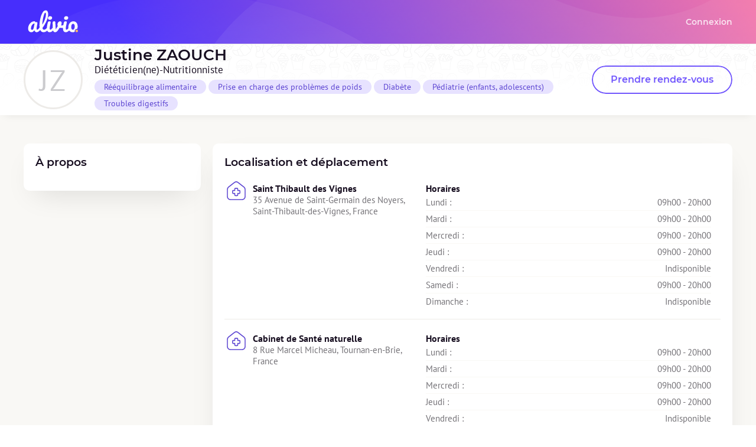

--- FILE ---
content_type: text/html; charset=utf-8
request_url: https://diet.alivio.fr/dieteticien/justine-zaouch
body_size: 1637
content:
<!DOCTYPE html>
<html lang="fr" dir="ltr" moznomarginboxes mozdisallowselectionprint>
<head>
    <title>Justine ZAOUCH, Diététicien / Diététicienne Nutritionniste • Prendre rendez-vous en ligne</title>

    <meta charset="utf-8">
    <meta name="description" content="Prenez rendez-vous en ligne avec la diététicienne Justine ZAOUCH. Adresse : 35 Avenue de Saint-Germain des Noyers, Saint-Thibault-des-Vignes, France.">
    <meta name="keywords" content="diététicien, diététicienne, consultation, nutrition, diététique, visio, téléconsultation, saint-thibault-des-vignes, france, rééquilibrage alimentaire, prise en charge des problèmes de poids, diabète, pédiatrie (enfants, adolescents), troubles digestifs">
    <meta name="robots" content="index, follow">

    <meta property="og:locale" content="fr_FR">
    <meta property="og:type" content="website">
    <meta property="og:title" content="Justine ZAOUCH, Diététicien / Diététicienne Nutritionniste • Prendre rendez-vous en ligne">
    <meta property="og:description" content="Prenez rendez-vous en ligne avec la diététicienne Justine ZAOUCH. Adresse : 35 Avenue de Saint-Germain des Noyers, Saint-Thibault-des-Vignes, France.">

    <meta property="twitter:title" content="Justine ZAOUCH, Diététicien / Diététicienne Nutritionniste • Prendre rendez-vous en ligne">
    <meta property="twitter:description" content="Prenez rendez-vous en ligne avec la diététicienne Justine ZAOUCH. Adresse : 35 Avenue de Saint-Germain des Noyers, Saint-Thibault-des-Vignes, France.">

    <meta name="viewport" content="width=device-width, initial-scale=1.0, minimum-scale=1.0, maximum-scale=1.0, user-scalable=no">
    <meta name="format-detection" content="telephone=no">
    <meta name="msapplication-tap-highlight" content="no">
    <link rel="stylesheet" href="/assets/css/app.1.14.8.min.css">


        <link rel="stylesheet" href="/assets/css/diet-profile.1.14.8.min.css">

    <link rel="icon" type="image/x-icon" href="/assets/favicons/favicon.ico">
    <link rel="apple-touch-icon" sizes="57x57" href="/assets/favicons/apple-icon-57x57.png">
    <link rel="apple-touch-icon" sizes="60x60" href="/assets/favicons/apple-icon-60x60.png">
    <link rel="apple-touch-icon" sizes="72x72" href="/assets/favicons/apple-icon-72x72.png">
    <link rel="apple-touch-icon" sizes="76x76" href="/assets/favicons/apple-icon-76x76.png">
    <link rel="apple-touch-icon" sizes="114x114" href="/assets/favicons/apple-icon-114x114.png">
    <link rel="apple-touch-icon" sizes="120x120" href="/assets/favicons/apple-icon-120x120.png">
    <link rel="apple-touch-icon" sizes="144x144" href="/assets/favicons/apple-icon-144x144.png">
    <link rel="apple-touch-icon" sizes="152x152" href="/assets/favicons/apple-icon-152x152.png">
    <link rel="apple-touch-icon" sizes="180x180" href="/assets/favicons/apple-icon-180x180.png">
    <link rel="icon" type="image/png" sizes="192x192" href="/assets/favicons/android-icon-192x192.png">
    <link rel="icon" type="image/png" sizes="32x32" href="/assets/favicons/favicon-32x32.png">
    <link rel="icon" type="image/png" sizes="96x96" href="/assets/favicons/favicon-96x96.png">
    <link rel="icon" type="image/png" sizes="16x16" href="/assets/favicons/favicon-16x16.png">
    <meta name="msapplication-TileColor" content="#7156FD">
    <meta name="msapplication-TileImage" content="/assets/favicons/ms-icon-144x144.png">
    <meta name="theme-color" content="#7156FD">
</head>
<body class="  ">
    <nav>
        <div class="wrapper">
            <div class="nav-left">
                <a title="Alivio - Votre suivi nutritionnel"></a>
            </div>
    
            <div class="nav-right">
                <a class="nav-link" href="/patient/login" title="Me connecter">Connexion</a>
                <a class="nav-link need-auth" href="/account/documents" title="Mes documents">Mes documents</a>
                <a class="nav-link need-auth nav-link-account" href="/patient/logout" title="Me déconnecter">
                    <div>Se déconnecter</div>
                    
                </a>
            </div>
    
            <div id="nav-burger-menu">
                <div class="hamburger-line"></div>
                <div class="hamburger-line"></div>
            </div>
        </div>
    </nav>    <div class="container">
        <div id="diet-header">
    <div class="wrapper">
            <div id="diet-avatar">JZ</div>
        <div id="diet-name">

                <h1><span class="t-capitalize">Justine</span> <span class="t-upper">ZAOUCH</span></h1>

            <h4>Diététicien(ne)-Nutritionniste</h4>
            <div class="specialties">
                    <div class="chip ">Rééquilibrage alimentaire</div>
                    <div class="chip ">Prise en charge des problèmes de poids</div>
                    <div class="chip ">Diabète</div>
                    <div class="chip ">Pédiatrie (enfants, adolescents)</div>
                    <div class="chip ">Troubles digestifs</div>
            </div>
        </div>

                <a href="/dieteticien/justine-zaouch/rdv" class="button" color="primary" size="large" outline>Prendre rendez-vous</a>
                </div>
</div>

<script src="/scripts/diet-header.1.14.8.min.js"></script>
<div id="diet-details" class="wrapper">

    <div class="diet-details-col">

        <!-- About -->
        <div class="block block-padding block-shadow">
            <h3>À propos</h3>











        </div>
    </div>

    <div class="diet-details-col">

        <!-- Pack Decathlon -->

        <!-- Where -->
        <div class="block block-padding block-shadow">
            <h3>Localisation et déplacement</h3>

            <!-- Office -->
            <div class="block-content-wrapper">
                <i class="icon icon-big home-medical"></i>
                
                

                <div class="block-content">
                    <div class="block-where-col">
                        <h5>Saint Thibault des Vignes</h5>
                        
                        
                        <div>
                            <p>35 Avenue de Saint-Germain des Noyers, Saint-Thibault-des-Vignes, France</p>
                            
                            
                        </div>
                    </div>
                    <div class="block-where-col ">
                            <div class="block-where-hours-wrapper">
                                <h5>Horaires</h5>
                            </div>
                        <div class="block-where-hours">
                                    <div class="block-where-hour">
                                        <p>Lundi : </p>
                                        <div class="hours">
                                            <p>09h00 - 20h00</p>
                                            
                                        </div>
                                    </div>
                                    <div class="block-where-hour">
                                        <p>Mardi : </p>
                                        <div class="hours">
                                            <p>09h00 - 20h00</p>
                                            
                                        </div>
                                    </div>
                                    <div class="block-where-hour">
                                        <p>Mercredi : </p>
                                        <div class="hours">
                                            <p>09h00 - 20h00</p>
                                            
                                        </div>
                                    </div>
                                    <div class="block-where-hour">
                                        <p>Jeudi : </p>
                                        <div class="hours">
                                            <p>09h00 - 20h00</p>
                                            
                                        </div>
                                    </div>
                                    <div class="block-where-hour">
                                        <p>Vendredi : </p>
                                        <div class="hours">
                                            
                                            <p>Indisponible</p>
                                        </div>
                                    </div>
                                    <div class="block-where-hour">
                                        <p>Samedi : </p>
                                        <div class="hours">
                                            <p>09h00 - 20h00</p>
                                            
                                        </div>
                                    </div>
                                    <div class="block-where-hour">
                                        <p>Dimanche : </p>
                                        <div class="hours">
                                            
                                            <p>Indisponible</p>
                                        </div>
                                    </div>
                        </div>
                    </div>
                </div>
            </div>
            <div class="block-content-wrapper">
                <i class="icon icon-big home-medical"></i>
                
                

                <div class="block-content">
                    <div class="block-where-col">
                        <h5>Cabinet de Santé naturelle</h5>
                        
                        
                        <div>
                            <p>8 Rue Marcel Micheau, Tournan-en-Brie, France</p>
                            
                            
                        </div>
                    </div>
                    <div class="block-where-col ">
                            <div class="block-where-hours-wrapper">
                                <h5>Horaires</h5>
                            </div>
                        <div class="block-where-hours">
                                    <div class="block-where-hour">
                                        <p>Lundi : </p>
                                        <div class="hours">
                                            <p>09h00 - 20h00</p>
                                            
                                        </div>
                                    </div>
                                    <div class="block-where-hour">
                                        <p>Mardi : </p>
                                        <div class="hours">
                                            <p>09h00 - 20h00</p>
                                            
                                        </div>
                                    </div>
                                    <div class="block-where-hour">
                                        <p>Mercredi : </p>
                                        <div class="hours">
                                            <p>09h00 - 20h00</p>
                                            
                                        </div>
                                    </div>
                                    <div class="block-where-hour">
                                        <p>Jeudi : </p>
                                        <div class="hours">
                                            <p>09h00 - 20h00</p>
                                            
                                        </div>
                                    </div>
                                    <div class="block-where-hour">
                                        <p>Vendredi : </p>
                                        <div class="hours">
                                            
                                            <p>Indisponible</p>
                                        </div>
                                    </div>
                                    <div class="block-where-hour">
                                        <p>Samedi : </p>
                                        <div class="hours">
                                            <p>09h00 - 20h00</p>
                                            
                                        </div>
                                    </div>
                                    <div class="block-where-hour">
                                        <p>Dimanche : </p>
                                        <div class="hours">
                                            
                                            <p>Indisponible</p>
                                        </div>
                                    </div>
                        </div>
                    </div>
                </div>
            </div>
            <div class="block-content-wrapper">
                <i class="icon icon-big home-medical"></i>
                
                

                <div class="block-content">
                    <div class="block-where-col">
                        <h5>Cabinet des Tournesols</h5>
                        
                        
                        <div>
                            <p>116 Chemin des Tournesols, Nandy, France</p>
                            
                            
                        </div>
                    </div>
                    <div class="block-where-col ">
                            <div class="block-where-hours-wrapper">
                                <h5>Horaires</h5>
                            </div>
                        <div class="block-where-hours">
                                    <div class="block-where-hour">
                                        <p>Lundi : </p>
                                        <div class="hours">
                                            <p>09h00 - 20h00</p>
                                            
                                        </div>
                                    </div>
                                    <div class="block-where-hour">
                                        <p>Mardi : </p>
                                        <div class="hours">
                                            
                                            <p>Indisponible</p>
                                        </div>
                                    </div>
                                    <div class="block-where-hour">
                                        <p>Mercredi : </p>
                                        <div class="hours">
                                            
                                            <p>Indisponible</p>
                                        </div>
                                    </div>
                                    <div class="block-where-hour">
                                        <p>Jeudi : </p>
                                        <div class="hours">
                                            <p>09h00 - 20h00</p>
                                            
                                        </div>
                                    </div>
                                    <div class="block-where-hour">
                                        <p>Vendredi : </p>
                                        <div class="hours">
                                            <p>09h00 - 20h00</p>
                                            
                                        </div>
                                    </div>
                                    <div class="block-where-hour">
                                        <p>Samedi : </p>
                                        <div class="hours">
                                            
                                            <p>Indisponible</p>
                                        </div>
                                    </div>
                                    <div class="block-where-hour">
                                        <p>Dimanche : </p>
                                        <div class="hours">
                                            
                                            <p>Indisponible</p>
                                        </div>
                                    </div>
                        </div>
                    </div>
                </div>
            </div>
        </div>

        <!-- Diplomas -->
        <div class="block block-padding block-shadow">
            <h3>Diplômes</h3>
            <div class="information-card">
                <p>🎓 Les diplômes ont été vérifiés et validés par Alivio.</p>
            </div>
            <br />

        </div>

        <!-- Pricing -->
        <!--div class="block block-padding">
            <h3>Tarifs</h3>
        </div-->
    </div>

</div>
    </div>
    <div id="footer">
        <div class="wrapper">
            <div class="legals">
                <p>Tous droits réservés © Alivio | 2020-2026 | 1.14.8</p>
                <span>-</span>
                <a href="https://www.alivio.fr/patient/cgu" target="_blank">
                    CGU
                </a>
                <span>-</span>
                <a href="https://www.alivio.fr/patient/politique-de-protection-des-donnees-personnelles" target="_blank">
                    Politique de confidentialité
                </a>
            </div>
            <div class="social-wrapper">
                <a href="https://www.instagram.com/alivio.fr" target="_blank">
                    <img src="/assets/icons/insta-white.svg" width="24" alt="Suivez-nous !" />
                    Instagram
                </a>
                <a href="https://www.tiktok.com/@alivio.fr" target="_blank">
                    <img src="/assets/icons/tiktok-white.svg" width="24" alt="Suivez-nous !" />
                    Tiktok
                </a>
            </div>
        </div>
    </div>    <script src="/scripts/nav.1.14.8.min.js"></script>
</body>
</html>

--- FILE ---
content_type: text/css; charset=utf-8
request_url: https://diet.alivio.fr/assets/css/app.1.14.8.min.css
body_size: 5877
content:
@charset "UTF-8";:root{--block-background-color:white;--block-border:1px solid var(--light-dark-color);--block-border-radius:10px;--block-header-height:40px;--block-shadow:0 20px 50px -20px rgba(0, 0, 0, 0.15);--block-padding:var(--space-large);--block-margin:10px;--block-margin-bottom:10px}:root{--button-size:40px;--button-large-size:48px;--button-small-size:32px;--button-font-family:var(--font-family-heading);--button-font-size:14px;--button-font-weight:600;--button-large-font-size:16px;--button-small-font-size:12px;--button-color:var(--primary-color);--button-content-color:white;--button-loading-color:white;--button-loading-bullet-size:8px;--button-padding-h:16px;--button-shadow:0px 4px 15px -8px;--button-shadow-gradient:0px 4px 15px -8px var(--orange-color)}:root{--blue-color:#56CAFD;--blue-dark-color:#2296c8;--blue-light-color:#d8f3ff;--emerald-color:#45DEB4;--emerald-dark-color:#21C296;--emerald-light-color:#C2F5E7;--error-color:#FF6D6C;--error-light-color:#ffb7b7;--green-color:#1ACB59;--green-dark-color:#14a747;--green-light-color:#ddf3e5;--orange-color:#F67573;--orange-dark-color:#f45451;--orange-light-color:#fbe0df;--pink-color:#F376AA;--pink-dark-color:#b43e6f;--pink-light-color:#FFE7F5;--purple-color:#7156FD;--purple-dark-color:#5E47D2;--purple-light-color:#E7E2FF;--purple-lighter-color:#f0ecff;--primary-color:#7156FD;--primary-dark-color:#5E47D2;--primary-light-color:#E7E2FF;--primary-lighter-color:#f0ecff;--yellow-color:#F9B167;--yellow-dark-color:#d0863c;--yellow-light-color:#FFF4E8;--dark-color:#180F21;--dark-light-color:#1F142A;--grey-color:#AEABB0;--grey-dark-color:#747277;--grey-light-color:#cbcbce;--light-color:#F9F8F5;--light-dark-color:#edebe8;--white-color:#FFFFFF;--decathlon-primary-color:#3643BA;--decathlon-primary-light-color:#d3ebf9;--decathlon-yellow-color:#ffea28}:root{--form-widget-height:40px}:root{--diet-header-height:120px;--navbar-height:75px;--space-smaller:4px;--space-small:8px;--space-default:16px;--space-large:20px;--space-larger:32px;--space-xxl:48px;--a4-width:827px}:root{--font-family-base:"PT Sans",Verdana,Arial,sans-serif;--font-family-heading:"Montserrat",Verdana,Arial,sans-serif}*,::after,::before{box-sizing:border-box}blockquote,body,dd,dl,figure,h1,h2,h3,h4,p{margin:0}ol[role=list],ul[role=list]{list-style:none}html:focus-within{scroll-behavior:smooth}body{min-height:100vh;text-rendering:optimizeSpeed;line-height:1.3}a:not([class]){-webkit-text-decoration-skip:ink;text-decoration-skip-ink:auto}img,picture{max-width:100%;display:block}button,input,select,textarea{font:inherit}@media (prefers-reduced-motion:reduce){html:focus-within{scroll-behavior:auto}*,::after,::before{animation-duration:0s!important;animation-iteration-count:1!important;transition-duration:0s!important;scroll-behavior:auto!important}}@font-face{font-family:Montserrat;src:url(/assets/fonts/Montserrat-Black.ttf);font-weight:900}@font-face{font-family:Montserrat;src:url(/assets/fonts/Montserrat-ExtraBold.ttf);font-weight:800}@font-face{font-family:Montserrat;src:url(/assets/fonts/Montserrat-Bold.ttf);font-weight:700}@font-face{font-family:Montserrat;src:url(/assets/fonts/Montserrat-SemiBold.ttf);font-weight:600}@font-face{font-family:Montserrat;src:url(/assets/fonts/Montserrat-Medium.ttf);font-weight:500}@font-face{font-family:"PT Sans";src:url(/assets/fonts/PTSans-Regular.ttf);font-weight:400}@font-face{font-family:"PT Sans";src:url(/assets/fonts/PTSans-Italic.ttf);font-weight:400;font-style:italic}@font-face{font-family:"PT Sans";src:url(/assets/fonts/PTSans-Bold.ttf);font-weight:700}@font-face{font-family:"PT Sans";src:url(/assets/fonts/PTSans-BoldItalic.ttf);font-weight:700;font-style:italic}html{font-family:var(--font-family-base);font-size:10px;color:var(--dark-color)}body{font-size:1.6rem}h1{font-family:var(--font-family-heading);font-size:2.6rem;font-weight:600;color:var(--dark-color);margin:0}h2{font-family:var(--font-family-heading);font-size:2.2rem;font-weight:600;color:var(--dark-color);margin:0 0 var(--space-small)}h3{font-family:var(--font-family-heading);font-size:1.9rem;font-weight:600;color:var(--dark-color)}h4{font-size:1.7rem;font-weight:500;color:var(--dark-color)}h5{font-size:1.6rem;font-weight:600;color:var(--dark-color);margin:0}p{font-size:1.6rem;font-weight:400;color:var(--grey-dark-color);white-space:pre-wrap;text-align:left}a{display:inline-block;font-size:1.6rem;font-weight:400;color:var(--yellow-color);text-decoration:underline}a:hover{color:var(--primary-color)}.ellipsis{overflow:hidden;text-overflow:ellipsis;white-space:nowrap}.align-right{text-align:right}.t-capitalize{text-transform:capitalize}.t-upper{text-transform:uppercase}body{display:flex;flex-direction:column;background-color:#fff}body>.container{padding:var(--navbar-height) var(--space-large) 0}body.has-fixed-bottom-submit-btn{padding-bottom:73px}.container{position:relative;background-color:var(--light-color);flex:1 1 0}.wrapper{max-width:1200px;margin:0 auto}.mt{margin-top:var(--space-default)}.mt-large{margin-top:var(--space-large)}.mb{margin-bottom:var(--space-default)}.mb-large{margin-bottom:var(--space-large)}.hidden{display:none!important}.flex{display:flex;align-items:stretch;justify-content:flex-start}.flex.flex-sbetween{justify-content:space-between}.flex.flex-col{flex-direction:column}.flex.flex-center{align-items:center}.flex.flex-start{align-items:flex-start}.flex.flex-align-end{align-items:flex-end}.flex.flex-justify-end{justify-content:flex-end}.flex.flex-justify-center{justify-content:center}.flex.flex-wrap{flex-flow:wrap;gap:var(--space-small)}.relative{position:relative}.no-padding{padding:0!important}.tcenter{text-align:center}.flex-break{flex-basis:100%;height:0}.flex-shrink{flex-shrink:0}.h100{height:100%}@media all and (max-width:768px){body>.container{padding:0!important;z-index:2}}.icon{display:inline-block;width:32px;height:32px;background-color:var(--light-color);background-position:center;background-repeat:no-repeat;background-size:20px;border-radius:50%;flex-shrink:0}.icon.icon-big{width:40px;height:40px;background-color:transparent;background-size:contain}.icon.arrow-left{background-image:url(/assets/icons/arrow-left.svg)}.icon.arrow-right{background-image:url(/assets/icons/arrow-right.svg)}.icon.certificate{background-image:url(/assets/icons/certificate-checkmark.svg)}.icon.credit-card{background-image:url(/assets/icons/credit-card.svg)}.icon.credit-card-white{background-image:url(/assets/icons/credit-card-white.svg)}.icon.email{background-image:url(/assets/icons/email.svg)}.icon.facebook{background-image:url(/assets/icons/facebook.svg)}.icon.graduate-hat{background-image:url(/assets/icons/graduate-hat.svg)}.icon.home-medical{background-image:url(/assets/icons/home-medical-cross.svg)}.icon.insta{background-image:url(/assets/icons/insta.svg)}.icon.linkedin{background-image:url(/assets/icons/linkedin.svg)}.icon.lock-credit-card{background-image:url(/assets/icons/lock-credit-card.svg)}.icon.lock-protection-check{background-image:url(/assets/icons/lock-protection-check.svg)}.icon.phone{background-image:url(/assets/icons/phone.svg)}.icon.pinterest{background-image:url(/assets/icons/pinterest.svg)}.icon.tea{background-image:url(/assets/icons/tea.svg)}.icon.tiktok{background-image:url(/assets/icons/tiktok.svg)}.icon.twitter{background-image:url(/assets/icons/twitter.svg)}.icon.user{background-image:url(/assets/icons/user.svg)}.icon.web{background-image:url(/assets/icons/web.svg)}.icon.webcam{background-image:url(/assets/icons/webcam.svg)}.icon.youtube{background-image:url(/assets/icons/youtube.svg)}body.partner-decathlon .icon.graduate-hat{background-image:url(/assets/icons/graduate-hat-decathlon.svg)}body.partner-decathlon .icon.home-medical{background-image:url(/assets/icons/home-medical-cross-decathlon.svg)}body.partner-decathlon .icon.tea{background-image:url(/assets/icons/tea-decathlon.svg)}body.partner-decathlon .icon.webcam{background-image:url(/assets/icons/webcam-decathlon.svg)}.badge{--badge-color:var(--light-color);--badge-highlight-border-color:var(--grey-light-color);--badge-text-color:var(--grey-dark-color);--badge-checked-color:var(--primary-color);--badge-checked-text-color:white;--badge-height:20px;display:inline-block;height:var(--badge-height);line-height:calc(var(--badge-height) - 2px);border-radius:5px;border:1px solid var(--badge-color);padding:0 var(--space-default);background-color:var(--badge-color);text-align:center;text-transform:uppercase;color:var(--badge-text-color);font-size:1rem;font-weight:500;-webkit-user-select:none;-moz-user-select:none;user-select:none}.badge .badge-flex-content{display:flex;align-items:center;justify-content:space-between}.badge svg-icon[name=trash]{--icon-color:var(--pink-color);--icon-size:16px;margin-left:var(--space-smaller);cursor:pointer}.badge svg-icon[name=trash]:hover{--icon-color:var(--pink-dark-color)}.badge.badge-white{background-color:#fff}.badge.badge-clickable{cursor:pointer}.badge.badge-clickable:hover{border-color:var(--badge-highlight-border-color)}.badge.checked{background-color:var(--badge-checked-color);color:var(--badge-checked-text-color);border-color:var(--badge-checked-color)}.badge.badge-disabled{position:relative;cursor:not-allowed;pointer-events:none;opacity:.8}.badge.badge-disabled:after{content:"";position:absolute;top:10px;left:var(--space-default);right:var(--space-default);height:2px;background-color:var(--grey-dark-color)}.badge.schedule-reason{--badge-color:var(--primary-light-color);--badge-height:18px;--badge-text-color:var(--primary-color);display:inline-block;font-size:.8rem;font-weight:600;padding:0 var(--space-smaller);line-height:var(--badge-height)}.button,button{border-radius:calc(var(--button-size)/ 2);min-width:var(--button-size);height:var(--button-size);line-height:var(--button-size);font-size:var(--button-font-size)}.button:after,.button:before,button:after,button:before{border-radius:calc(var(--button-size)/ 2)}.button[color=blue],button[color=blue]{--button-color:#56CAFD}.button[color=blueDark],button[color=blueDark]{--button-color:#2296c8}.button[color=blueLight],button[color=blueLight]{--button-color:#d8f3ff}.button[color=emerald],button[color=emerald]{--button-color:#45DEB4}.button[color=emeraldDark],button[color=emeraldDark]{--button-color:#21C296}.button[color=emeraldLight],button[color=emeraldLight]{--button-color:#C2F5E7}.button[color=error],button[color=error]{--button-color:#FF6D6C}.button[color=errorLight],button[color=errorLight]{--button-color:#ffb7b7}.button[color=orange],button[color=orange]{--button-color:#F67573}.button[color=orangeDark],button[color=orangeDark]{--button-color:#f45451}.button[color=orangeLight],button[color=orangeLight]{--button-color:#fbe0df}.button[color=pink],button[color=pink]{--button-color:#F376AA}.button[color=pinkDark],button[color=pinkDark]{--button-color:#b43e6f}.button[color=pinkLight],button[color=pinkLight]{--button-color:#FFE7F5}.button[color=purple],button[color=purple]{--button-color:#7156FD}.button[color=purpleDark],button[color=purpleDark]{--button-color:#5E47D2}.button[color=purpleLight],button[color=purpleLight]{--button-color:#E7E2FF}.button[color=purpleLighter],button[color=purpleLighter]{--button-color:#f0ecff}.button[color=primary],button[color=primary]{--button-color:#7156FD}.button[color=primaryDark],button[color=primaryDark]{--button-color:#5E47D2}.button[color=primaryLight],button[color=primaryLight]{--button-color:#E7E2FF}.button[color=primaryLighter],button[color=primaryLighter]{--button-color:#f0ecff}.button[color=yellow],button[color=yellow]{--button-color:#F9B167}.button[color=yellowDark],button[color=yellowDark]{--button-color:#d0863c}.button[color=yellowLight],button[color=yellowLight]{--button-color:#FFF4E8}.button[color=dark],button[color=dark]{--button-color:#180F21}.button[color=darkLight],button[color=darkLight]{--button-color:#1F142A}.button[color=green],button[color=green]{--button-color:#1ACB59}.button[color=greenDark],button[color=greenDark]{--button-color:#14a747}.button[color=greenLight],button[color=greenLight]{--button-color:#ddf3e5}.button[color=grey],button[color=grey]{--button-color:#AEABB0}.button[color=greyDark],button[color=greyDark]{--button-color:#747277}.button[color=greyLight],button[color=greyLight]{--button-color:#cbcbce}.button[color=light],button[color=light]{--button-color:#F9F8F5}.button[color=lightDark],button[color=lightDark]{--button-color:#edebe8}.button[color=white],button[color=white]{--button-color:#FFFFFF}.button[contentColor=blue],button[contentColor=blue]{--button-content-color:#56CAFD}.button[contentColor=blueDark],button[contentColor=blueDark]{--button-content-color:#2296c8}.button[contentColor=blueLight],button[contentColor=blueLight]{--button-content-color:#d8f3ff}.button[contentColor=emerald],button[contentColor=emerald]{--button-content-color:#45DEB4}.button[contentColor=emeraldDark],button[contentColor=emeraldDark]{--button-content-color:#21C296}.button[contentColor=emeraldLight],button[contentColor=emeraldLight]{--button-content-color:#C2F5E7}.button[contentColor=error],button[contentColor=error]{--button-content-color:#FF6D6C}.button[contentColor=errorLight],button[contentColor=errorLight]{--button-content-color:#ffb7b7}.button[contentColor=orange],button[contentColor=orange]{--button-content-color:#F67573}.button[contentColor=orangeDark],button[contentColor=orangeDark]{--button-content-color:#f45451}.button[contentColor=orangeLight],button[contentColor=orangeLight]{--button-content-color:#fbe0df}.button[contentColor=pink],button[contentColor=pink]{--button-content-color:#F376AA}.button[contentColor=pinkDark],button[contentColor=pinkDark]{--button-content-color:#b43e6f}.button[contentColor=pinkLight],button[contentColor=pinkLight]{--button-content-color:#FFE7F5}.button[contentColor=purple],button[contentColor=purple]{--button-content-color:#7156FD}.button[contentColor=purpleDark],button[contentColor=purpleDark]{--button-content-color:#5E47D2}.button[contentColor=purpleLight],button[contentColor=purpleLight]{--button-content-color:#E7E2FF}.button[contentColor=purpleLighter],button[contentColor=purpleLighter]{--button-content-color:#f0ecff}.button[contentColor=primary],button[contentColor=primary]{--button-content-color:#7156FD}.button[contentColor=primaryDark],button[contentColor=primaryDark]{--button-content-color:#5E47D2}.button[contentColor=primaryLight],button[contentColor=primaryLight]{--button-content-color:#E7E2FF}.button[contentColor=primaryLighter],button[contentColor=primaryLighter]{--button-content-color:#f0ecff}.button[contentColor=yellow],button[contentColor=yellow]{--button-content-color:#F9B167}.button[contentColor=yellowDark],button[contentColor=yellowDark]{--button-content-color:#d0863c}.button[contentColor=yellowLight],button[contentColor=yellowLight]{--button-content-color:#FFF4E8}.button[contentColor=dark],button[contentColor=dark]{--button-content-color:#180F21}.button[contentColor=darkLight],button[contentColor=darkLight]{--button-content-color:#1F142A}.button[contentColor=green],button[contentColor=green]{--button-content-color:#1ACB59}.button[contentColor=greenDark],button[contentColor=greenDark]{--button-content-color:#14a747}.button[contentColor=greenLight],button[contentColor=greenLight]{--button-content-color:#ddf3e5}.button[contentColor=grey],button[contentColor=grey]{--button-content-color:#AEABB0}.button[contentColor=greyDark],button[contentColor=greyDark]{--button-content-color:#747277}.button[contentColor=greyLight],button[contentColor=greyLight]{--button-content-color:#cbcbce}.button[contentColor=light],button[contentColor=light]{--button-content-color:#F9F8F5}.button[contentColor=lightDark],button[contentColor=lightDark]{--button-content-color:#edebe8}.button[contentColor=white],button[contentColor=white]{--button-content-color:#FFFFFF}.button,button{position:relative;display:flex;align-items:center;justify-content:center;padding:0 var(--button-padding-h);border:none;color:var(--button-content-color);text-align:center;font-weight:var(--button-font-weight);font-family:var(--button-font-family);cursor:pointer;-webkit-user-select:none;-moz-user-select:none;user-select:none;overflow:hidden;-webkit-appearance:none;-moz-appearance:none;appearance:none;text-decoration:none;transform:translate3d(0,0,0);transition:transform .1s ease-in-out,box-shadow .2s linear,color .2s linear}.button .button-inner,button .button-inner{display:flex;align-items:center;justify-content:center}.button .icon,button .icon{background-color:transparent}.button:focus,button:focus{outline:0}.button:before,button:before{content:"";position:absolute;top:0;left:0;right:0;bottom:0;background-color:var(--button-color);transition:background-color .2s linear;z-index:-2}.button:after,button:after{content:"";position:absolute;top:0;left:0;bottom:0;width:0%;background-color:var(--button-color);filter:brightness(1.1);transition:all .2s linear;z-index:-1}.button[contentColor]:after,button[contentColor]:after{filter:brightness(1.03)}.button[color=primaryGradient]:before,button[color=primaryGradient]:before{background:linear-gradient(to right,#f9b167 -5%,#ff9465 25%,#ff7571 50%,#ff5589 75%,#f63ea9 100%)}.button[color=primaryGradient]:after,button[color=primaryGradient]:after{background-color:rgba(255,255,255,.1)}.button[size=large],button[size=large]{border-radius:calc(var(--button-large-size)/ 2);min-width:var(--button-large-size);height:var(--button-large-size);line-height:var(--button-large-size);font-size:var(--button-large-font-size)}.button[size=large]:after,.button[size=large]:before,button[size=large]:after,button[size=large]:before{border-radius:calc(var(--button-large-size)/ 2)}.button[size=large],button[size=large]{padding:0 calc(var(--button-padding-h) * 2)}.button[size=small],button[size=small]{border-radius:calc(var(--button-small-size)/ 2);min-width:var(--button-small-size);height:var(--button-small-size);line-height:var(--button-small-size);font-size:var(--button-small-font-size)}.button[size=small]:after,.button[size=small]:before,button[size=small]:after,button[size=small]:before{border-radius:calc(var(--button-small-size)/ 2)}.button[shadow],button[shadow]{box-shadow:var(--button-shadow)}.button[shadow][color=primaryGradient],button[shadow][color=primaryGradient]{box-shadow:var(--button-shadow-gradient)}.button[block],button[block]{width:100%}.button[outline],button[outline]{color:var(--button-color)}.button[outline]:before,button[outline]:before{background-color:transparent;border:2px solid var(--button-color)}.button[outline].loading,button[outline].loading{color:#fff}.button[outline].loading:before,button[outline].loading:before{background-color:var(--button-color)}.button[clean],button[clean]{color:var(--button-color)}.button[clean]:before,button[clean]:before{background-color:transparent}.button[icon-only],button[icon-only]{padding:0}.button:hover,button:hover{box-shadow:var(--button-shadow) var(--button-color);color:#fff}.button:hover:after,button:hover:after{width:100%}.button:hover[outline],button:hover[outline]{color:#fff}.button:hover[clean],button:hover[clean]{transform:translate3d(0,0,0);color:var(--dark-color);box-shadow:none}.button:hover[clean]:after,button:hover[clean]:after{width:0%}.button:active,button:active{transform:translate3d(1px,2px,0)}.button.disabled,.button[disabled],button.disabled,button[disabled]{box-shadow:none!important;pointer-events:none;opacity:.8}.block{position:relative;display:block;background-color:#fff;border:var(--block-border);border-radius:var(--block-border-radius)}.block.block-button{cursor:pointer}.block.block-button:hover{border-color:var(--primary-color);color:var(--primary-color)}.block.block-button.selected{border-width:2px;border-color:var(--primary-color)}.block-padding{padding:var(--block-padding)}.block-shadow{box-shadow:var(--block-shadow);border-width:0}@media all and (max-width:576px){.block{border-radius:0}}.chip{height:24px;line-height:24px;border-radius:12px;font-size:1.4rem;margin:0 var(--space-smaller) var(--space-smaller) 0;padding:0 var(--space-default);background-color:var(--purple-light-color);color:var(--purple-dark-color)}.chip.more{display:none}.chip.plus{cursor:pointer}.chip.plus .hide-more-chips{display:none}.chip.plus:hover{background-color:var(--purple-color);color:#fff}.information-card{display:flex;flex-direction:column;justify-content:flex-start;align-items:center;margin:0 auto;background-color:var(--light-color);border-radius:var(--block-border-radius);padding:var(--block-padding);white-space:pre-wrap;text-align:center}.information-card p{margin:0}.information-card.information-card-icon{flex-direction:row}.information-card.information-card-icon .icon{flex-shrink:0;margin-right:var(--space-small)}.information-card.information-card-success{background-color:var(--green-light-color);margin-bottom:var(--space-default)}.information-card.information-card-success h3{color:var(--green-dark-color);margin-top:0}.information-card.information-card-success p{color:var(--green-dark-color)}.information-card.information-card-success .icon{background-color:var(--green-dark-color)}.information-card.information-card-error{background-color:var(--pink-light-color);margin-bottom:var(--space-default)}.information-card.information-card-error h3{color:var(--pink-dark-color);margin-top:0}.information-card.information-card-error p{color:var(--pink-color)}.information-card.information-card-error .icon{background-color:var(--pink-dark-color)}.information-card.information-card-info{background-color:var(--blue-light-color);margin-bottom:var(--space-default)}.information-card.information-card-info h3{color:var(--blue-dark-color);margin-top:0}.information-card.information-card-info p{color:var(--blue-dark-color)}.information-card.information-card-info .icon{background-color:var(--blue-dark-color)}.information-card.information-card-warning{background-color:var(--yellow-light-color);margin-bottom:var(--space-default)}.information-card.information-card-warning h3{color:var(--yellow-dark-color);margin-top:0}.information-card.information-card-warning p{color:var(--yellow-color)}.information-card.information-card-warning .icon{background-color:var(--yellow-color)}form input:invalid,form input[value=""]:focus:invalid{border:2px solid var(--error-color)}form input[value=""]{border:var(--block-border)}.form-wrapper{padding:var(--space-xxl) 0}.form-wrapper .form-block{width:100%;max-width:500px;margin:0 auto var(--space-large)}.form-wrapper .form-block .form-fixed-button{position:fixed;bottom:0;left:0;right:0;z-index:100;padding:var(--space-default);background-color:#fff;box-shadow:0 0 10px rgba(0,0,0,.1);border-top:1px solid var(--light-dark-color);display:flex;align-items:center;justify-content:flex-end}.form-wrapper .form-block .form-fixed-button button{max-width:500px;margin:0 auto;flex-shrink:0}.form-wrapper .form-block.form-block-larger{max-width:700px}.form-wrapper .form-block.form-block-larger .form-fixed-button button{max-width:700px}@media all and (max-width:576px){.form-wrapper .form-block{padding:var(--space-large)}}.form-widget{position:relative;margin-bottom:var(--space-default)}.form-widget label{display:block;width:100%;margin-left:var(--space-small);margin-bottom:var(--space-smaller);font-size:1.4rem;color:var(--grey-dark-color)}.form-widget .payment-input,.form-widget input{display:block;width:100%;height:var(--form-widget-height);padding:0 var(--space-default);font-size:1.4rem;font-weight:500;color:var(--dark-color);outline:0}.form-widget .payment-input::-moz-placeholder, .form-widget input::-moz-placeholder{color:var(--grey-color)}.form-widget .payment-input::placeholder,.form-widget input::placeholder{color:var(--grey-color)}.form-widget .payment-input:hover,.form-widget input:hover{border-color:var(--grey-light-color)}.form-widget .payment-input:focus,.form-widget input:focus{border-color:var(--primary-color)}.form-widget .payment-input[disabled],.form-widget input[disabled]{background-color:var(--light-dark-color)}.form-widget select{-webkit-appearance:none;-moz-appearance:none;appearance:none;display:block;width:100%;height:var(--form-widget-height);padding:0 calc(var(--space-default) + 8px) 0 var(--space-default);font-size:1.4rem;font-weight:500;color:var(--dark-color);outline:0;background-image:url("data:image/svg+xml;utf8,<svg fill='rgba(0,0,0,0.5)' height='18' viewBox='0 0 18 18' width='18' xmlns='http://www.w3.org/2000/svg'><path d='M7 10l5 5 5-5z'/><path d='M0 0h18v18H0z' fill='none'/></svg>");background-repeat:no-repeat;background-position-x:calc(100% - 8px);background-position-y:6px;cursor:pointer}.form-widget select::-moz-placeholder{color:var(--grey-color)}.form-widget select::placeholder{color:var(--grey-color)}.form-widget select:hover{border-color:var(--grey-light-color)}.form-widget select:focus{border-color:var(--primary-color)}.form-widget select[disabled]{background-color:var(--light-dark-color)}.form-widget textarea{display:block;width:100%!important;height:calc(var(--form-widget-height) * 2);padding:var(--space-default);font-size:1.4rem;font-weight:500;color:var(--dark-color);outline:0}.form-widget textarea::-moz-placeholder{color:var(--grey-color)}.form-widget textarea::placeholder{color:var(--grey-color)}.form-widget textarea:hover{border-color:var(--grey-light-color)}.form-widget textarea:focus{border-color:var(--primary-color)}.form-widget dp-day-calendar{border:var(--block-border);border-radius:var(--block-border-radius);overflow:hidden}.form-widget .error{text-align:right}.form-widget .error p{display:inline-block;padding:var(--space-smaller) var(--space-small);background-color:var(--error-color);color:#fff;margin-top:var(--space-small);border-radius:var(--block-border-radius)}.form-widget .error p a{color:#fff}.form-widget .information-card{margin-top:var(--space-smaller);align-items:flex-start}.form-widget .radio-input{display:flex;align-items:center;justify-content:stretch;margin-bottom:var(--space-small)}.form-widget .radio-input input[type=radio]{-webkit-appearance:none;-moz-appearance:none;appearance:none;position:relative;display:inline-block;width:16px;height:16px;padding:0;flex-shrink:0;border:1px solid var(--primary-color);background-color:#fff;border-radius:50%;cursor:pointer}.form-widget .radio-input input[type=radio]:after{content:"";position:absolute;top:2px;right:2px;bottom:2px;left:2px;border-radius:50%;background-color:#fff}.form-widget .radio-input input[type=radio]:checked:after{background-color:var(--primary-color)}.form-widget .radio-input label{flex:1 1 0;margin-bottom:0;cursor:pointer}.form-widget .radio-input:last-child{margin-bottom:0}.form-widget .radio-input:hover label{color:var(--primary-color)}.form-widget .form-widget-actions{position:absolute;right:1px;top:1px;bottom:1px;display:flex;align-items:center;padding:0 var(--space-small);border-left:1px solid var(--light-dark-color);background-color:#fff;border-top-right-radius:var(--block-border-radius);border-bottom-right-radius:var(--block-border-radius);opacity:0}.form-widget.form-widget-checkbox{display:flex;align-items:center}.form-widget.form-widget-checkbox input{width:24px;height:24px}.form-widget.form-widget-checkbox label{margin-bottom:0}.form-widget.form-widget-icon input{padding-left:var(--space-xxl)}.form-widget.form-widget-reorder-item{--background:transparent;--padding-start:0;--inner-padding-end:0;--inner-border-width:0;display:flex;align-items:center}.form-widget.form-widget-reorder-item ion-reorder{width:24px;height:24px;margin-right:var(--space-small);display:flex;align-items:center;justify-content:center}.form-widget.form-widget-reorder-item ion-reorder[hidden]{display:block!important;opacity:0!important}.form-widget.form-widget-reorder-item .form-widget-reorder-item-content{width:100%}.form-widget.form-widget-reorder-item.reorder-selected{box-shadow:none;-webkit-box-shadow:none;opacity:1}.form-widget.form-widget-reorder-item.reorder-selected .form-widget-reorder-item-content{opacity:.7}.form-widget.widget-file input[type=file]:not(.input-visible){display:none}.form-widget .widget-checkbox{display:flex;flex-direction:row;justify-content:flex-start;align-items:center;-webkit-user-select:none;-moz-user-select:none;user-select:none}.form-widget .widget-checkbox input{position:relative;width:24px;height:24px;padding:0;-webkit-appearance:none;-moz-appearance:none;appearance:none}.form-widget .widget-checkbox label{cursor:pointer;margin-bottom:0;margin-left:var(--space-smaller)}.form-widget .widget-checkbox [type=checkbox]:checked+label:before,.form-widget .widget-checkbox [type=checkbox]:not(:checked)+label:before{content:"";position:absolute;left:4px;top:4px;width:22px;height:22px;border:var(--block-border);background:#fff;border-radius:var(--block-border-radius);cursor:pointer}.form-widget .widget-checkbox [type=checkbox]:checked+label:before:hover,.form-widget .widget-checkbox [type=checkbox]:not(:checked)+label:before:hover{border-color:var(--grey-light-color)}.form-widget .widget-checkbox [type=checkbox]:checked+label:after,.form-widget .widget-checkbox [type=checkbox]:not(:checked)+label:after{content:"✓";position:absolute;top:2px;left:9px;bottom:0;display:flex;align-items:center;justify-content:center;font-size:1.4rem;font-weight:700;color:var(--primary-color);line-height:0;transition:opacity .2s linear,transform .2s ease-in-out}.form-widget .widget-checkbox [type=checkbox]:not(:checked)+label:after{opacity:0;transform:scale3d(0,0,0)}.form-widget .widget-checkbox [type=checkbox]:checked+label:after{opacity:1;transform:scale3d(1,1,1)}.form-widget .widget-checkbox.reverse{flex-direction:row-reverse}.form-widget .widget-checkbox.reverse label{margin-left:0;margin-right:var(--space-default);text-align:right}.form-widget .widget-checkbox.reverse [type=checkbox]:checked+label:before,.form-widget .widget-checkbox.reverse [type=checkbox]:not(:checked)+label:before{left:auto;right:0}.form-widget .widget-checkbox.reverse [type=checkbox]:checked+label:after,.form-widget .widget-checkbox.reverse [type=checkbox]:not(:checked)+label:after{top:1px;right:7px;left:auto}.form-widget.no-label{margin-bottom:var(--block-margin-bottom)}.form-widget:hover .form-widget-actions{opacity:1}.form-error{padding:var(--space-small);background-color:var(--error-color);color:#fff;margin:var(--space-small) 0;border-radius:var(--block-border-radius);font-size:1.2rem}nav{position:fixed;top:0;left:0;right:0;z-index:2;flex-shrink:0;height:var(--navbar-height);padding:0 var(--space-large);background-color:var(--white-color);border-bottom:1px solid var(--light-dark-color);background-image:url(/assets/bg-shape-2.svg),linear-gradient(59deg,#472efc 17%,#f376aa);background-position:100% 50%,0 0;background-size:cover,auto;background-repeat:no-repeat,repeat;background-attachment:scroll,scroll}nav .wrapper{position:relative;display:flex;justify-content:space-between;align-items:center;height:100%}nav .nav-left{position:relative;display:flex;align-items:center}nav .nav-left a{display:block;width:100px;height:54px;background:url(/assets/logo-wide-white-yellow.svg) 0 0 no-repeat;background-size:contain}nav .nav-left span{color:var(--white-color);border:1px solid var(--white-color);border-radius:14px;font-size:1.2rem;font-weight:500;padding:2px var(--space-small);line-height:1;margin-top:-30px;margin-left:-10px}nav .nav-right{display:flex;align-items:center;justify-content:center;flex-wrap:wrap;gap:var(--space-large)}nav .nav-right .nav-link{font-family:var(--font-family-heading);font-size:1.4rem;font-weight:600;color:var(--white-color);text-decoration:none;text-transform:capitalize;opacity:.8;text-align:center}nav .nav-right .nav-link.nav-link-account{display:flex;flex-direction:column;justify-content:center;align-items:center}nav .nav-right .nav-link.nav-link-account .account-email{display:inline-block;padding:1px 6px;font-size:1rem;font-weight:500;font-style:italic;text-transform:none;background-color:rgba(255,255,255,.2);border-radius:3px}nav .nav-right .nav-link.need-auth{display:none}nav .nav-right .nav-link:hover{opacity:1}nav #nav-burger-menu{display:none;position:absolute;right:0;top:10px;right:0;width:50px;height:50px;margin-top:0;padding:0}nav #nav-burger-menu .hamburger-line{position:absolute;left:50%;top:50%;right:auto;bottom:auto;width:50%;height:2px;background-color:#fff;transform:translate3d(0,-6px,0) rotateZ(0);transform-style:preserve-3d;transition:transform 150ms linear}nav #nav-burger-menu .hamburger-line:last-child{transform:translate3d(0,6px,0) rotateZ(0)}body.authenticated nav .nav-link.need-auth{display:inline-block}body.authenticated nav .nav-link.need-auth.nav-link-account{margin-top:18px}body.authenticated nav .nav-link:not(.need-auth){display:none}@media all and (max-width:768px){nav{position:relative;height:auto;min-height:var(--navbar-height)}nav .wrapper{height:auto;flex-direction:column;align-items:flex-start}nav .nav-left{height:var(--navbar-height)}nav .nav-right{width:100%;height:0;opacity:0;transition:height 150ms ease-in-out,opacity 150ms ease-in-out}nav .nav-right .nav-link{display:block;margin-right:0;padding:var(--space-default) 0;border-bottom:1px solid var(--light-color)}nav #nav-burger-menu{display:block}nav.shrink-menu .nav-right{height:101px;opacity:1}nav.shrink-menu #nav-burger-menu .hamburger-line:first-child{transform:translate3d(0,0,0) rotateZ(-45deg)}nav.shrink-menu #nav-burger-menu .hamburger-line:last-child{transform:translate3d(0,0,0) rotateZ(45deg)}body.authenticated nav .nav-link.need-auth{display:block}}body.partner-decathlon nav{background-image:none}body.partner-decathlon nav .nav-left span{display:none}body.partner-decathlon nav .nav-left a{width:281px;height:40px;background:url(/assets/logo-alivio-decathlon.svg) 0 0 no-repeat;background-size:contain}body.partner-decathlon nav .nav-right .nav-link{color:var(--dark-color)}body.partner-decathlon nav .nav-right .nav-link:hover{opacity:1}#footer{flex-shrink:0;padding:15px var(--space-large);background-color:#151946}#footer .wrapper{display:flex;flex-direction:row;justify-content:space-between;align-items:center}#footer .wrapper .legals{display:flex;flex-direction:row;align-items:center;justify-content:flex-start;gap:var(--space-small)}#footer .wrapper .social-wrapper{display:flex;flex-direction:row;align-items:center;justify-content:flex-start;gap:var(--space-small)}#footer .wrapper a{display:flex;flex-direction:row;align-items:center;font-size:1.3rem;color:var(--white-color);text-decoration:none}#footer .wrapper a img{margin-right:var(--space-smaller)}#footer .wrapper a:hover{color:var(--yellow-color)}#footer .wrapper span{font-size:1.3rem;color:#fff}#footer p{font-size:1.3rem;color:#b7b7c7;line-height:20px}@media all and (max-width:576px){#footer .wrapper{flex-direction:column}#footer .wrapper .footer-links{margin-top:var(--space-default)}#footer .wrapper .social-wrapper{margin-top:var(--space-default)}}.spinner-dots{width:70px;text-align:center}.spinner-dots>div{width:8px;height:8px;background-color:#fff;border-radius:100%;display:inline-block;animation:sk-bouncedelay 1.4s infinite ease-in-out both}.spinner-dots .bounce1{animation-delay:-.32s}.spinner-dots .bounce2{animation-delay:-.16s}@keyframes sk-bouncedelay{0%,100%,80%{transform:scale(0)}40%{transform:scale(1)}}

--- FILE ---
content_type: image/svg+xml
request_url: https://diet.alivio.fr/assets/icons/home-medical-cross.svg
body_size: -870
content:
<svg id="Layer_3" data-name="Layer 3" xmlns="http://www.w3.org/2000/svg" viewBox="0 0 24 24"><path d="M0,0H24V24H0Z" fill="none"/><path d="M19.84184,8.29889,13.8419,3.632a3,3,0,0,0-3.6838,0L4.15816,8.29889A3.00015,3.00015,0,0,0,3,10.667V18a3,3,0,0,0,3,3H18a3,3,0,0,0,3-3h0V10.667A3.00015,3.00015,0,0,0,19.84184,8.29889Z" fill="none" stroke="#5E47D2" stroke-linecap="round" stroke-linejoin="round" stroke-width="1"/><path d="M15.75,12.5a.75.75,0,0,0-.75-.75H13.5v-1.5a.75.75,0,0,0-.75-.75h-1.5a.75.75,0,0,0-.75.75v1.5H9a.75.75,0,0,0-.75.75V14a.75.75,0,0,0,.75.75h1.5v1.5a.75.75,0,0,0,.75.75h1.5a.75.75,0,0,0,.75-.75v-1.5H15a.75.75,0,0,0,.75-.75Z" fill="none" stroke="#5E47D2" stroke-linecap="round" stroke-linejoin="round" stroke-width="1"/></svg>


--- FILE ---
content_type: image/svg+xml
request_url: https://diet.alivio.fr/assets/logo-wide-white-yellow.svg
body_size: 2453
content:
<?xml version="1.0" encoding="UTF-8"?>
<svg width="318px" height="172px" viewBox="0 0 318 172" version="1.1" xmlns="http://www.w3.org/2000/svg" xmlns:xlink="http://www.w3.org/1999/xlink">
    <title>logo-wide-white</title>
    <g id="logo-wide-white" stroke="none" stroke-width="1" fill="none" fill-rule="evenodd">
        <path d="M41,142 C35.8333075,142 31.7083487,140.127003 28.625,136.380952 C25.5416513,132.634902 24,127.723487 24,121.646561 C24,114.986916 25.5416513,108.681159 28.625,102.729101 C31.7083487,96.7770426 35.8124744,91.9904943 40.9375,88.3693122 C46.0625256,84.74813 51.4999713,82.9375661 57.25,82.9375661 C59.0833425,82.9375661 60.3124969,83.2913545 60.9375,83.9989418 C61.5625031,84.7065291 62.0833312,85.976005 62.5,87.8074074 C64.2500088,87.4744251 66.0833238,87.3079365 68,87.3079365 C72.0833537,87.3079365 74.125,88.7647121 74.125,91.6783069 C74.125,93.4264638 73.5,97.5886796 72.25,104.165079 C70.3333238,113.738319 69.375,120.397865 69.375,124.143915 C69.375,125.392599 69.6874969,126.391531 70.3125,127.140741 C70.9375031,127.889951 71.749995,128.26455 72.75,128.26455 C74.3333413,128.26455 76.2499887,127.244807 78.5,125.205291 C80.7500113,123.165775 83.7916475,119.856813 87.625,115.278307 C88.625005,114.112869 89.7499938,113.530159 91,113.530159 C92.0833387,113.530159 92.9374969,114.029625 93.5625,115.028571 C94.1875031,116.027518 94.5,117.401058 94.5,119.149206 C94.5,122.479029 93.7083413,125.059603 92.125,126.891005 C88.7083162,131.136529 85.0833525,134.716035 81.25,137.62963 C77.4166475,140.543224 73.7083512,142 70.125,142 C67.3749863,142 64.8541781,141.063501 62.5625,139.190476 C60.2708219,137.317451 58.5416725,134.757688 57.375,131.511111 C53.041645,138.503739 47.5833663,142 41,142 Z M45.5,129.38836 C47.3333425,129.38836 49.083325,128.306184 50.75,126.141799 C52.416675,123.977414 53.625,121.105485 54.375,117.525926 L59,94.5502646 C55.4999825,94.6335101 52.2708481,95.9446081 49.3125,98.4835979 C46.3541519,101.022588 44.0000088,104.373171 42.25,108.53545 C40.4999912,112.697728 39.625,117.109677 39.625,121.771429 C39.625,124.352041 40.1458281,126.26666 41.1875,127.515344 C42.2291719,128.764027 43.6666575,129.38836 45.5,129.38836 Z M131.75,113.530159 C132.833339,113.530159 133.687497,114.029625 134.3125,115.028571 C134.937503,116.027518 135.25,117.401058 135.25,119.149206 C135.25,122.479029 134.458341,125.059603 132.875,126.891005 C129.291649,131.30302 125.395854,134.924148 121.1875,137.754497 C116.979146,140.584847 112.20836,142 106.875,142 C99.54163,142 94.1041844,138.670227 90.5625,132.010582 C87.0208156,125.350937 85.25,116.73515 85.25,106.162963 C85.25,96.0070039 86.5624869,84.4360438 89.1875,71.4497354 C91.8125131,58.4634271 95.6874744,47.3086886 100.8125,37.9851852 C105.937526,28.6616818 112.041631,24 119.125,24 C123.12502,24 126.270822,25.8521861 128.5625,29.5566138 C130.854178,33.2610414 132,38.5678667 132,45.4772487 C132,55.383471 129.250028,66.8711869 123.75,79.9407407 C118.249972,93.0102946 110.791714,105.954786 101.375,118.774603 C101.958336,122.187671 102.91666,124.622568 104.25,126.079365 C105.58334,127.536162 107.333322,128.26455 109.5,128.26455 C112.916684,128.26455 115.916654,127.28643 118.5,125.330159 C121.083346,123.373888 124.37498,120.023304 128.375,115.278307 C129.375005,114.112869 130.499994,113.530159 131.75,113.530159 Z M116.375,36.3619048 C114.458324,36.3619048 112.291679,39.8165439 109.875,46.7259259 C107.458321,53.6353079 105.333342,62.2094726 103.5,72.4486772 C101.666658,82.6878819 100.666667,92.5107113 100.5,101.91746 C106.416696,92.1777291 111.124983,82.4173329 114.625,72.6359788 C118.125017,62.8546248 119.875,53.9266718 119.875,45.8518519 C119.875,39.5251888 118.708345,36.3619048 116.375,36.3619048 Z M141.5,74.9460317 C137.999983,74.9460317 135.375009,74.1343997 133.625,72.5111111 C131.874991,70.8878226 131,68.6194149 131,65.7058201 C131,62.7922253 132.145822,60.357329 134.4375,58.4010582 C136.729178,56.4447874 139.583316,55.4666667 143,55.4666667 C146.083349,55.4666667 148.583324,56.2158655 150.5,57.7142857 C152.416676,59.2127059 153.375,61.335436 153.375,64.0825397 C153.375,67.4123623 152.291677,70.0553694 150.125,72.0116402 C147.958323,73.967911 145.083351,74.9460317 141.5,74.9460317 Z M140.5,142 C135.083306,142 131.145846,140.085381 128.6875,136.256085 C126.229154,132.426789 125,127.348885 125,121.022222 C125,117.276172 125.479162,112.468812 126.4375,106.6 C127.395838,100.731188 128.624993,95.2578737 130.125,90.1798942 C130.875004,87.5160361 131.874994,85.6846611 133.125,84.6857143 C134.375006,83.6867675 136.374986,83.1873016 139.125,83.1873016 C143.375021,83.1873016 145.5,84.602455 145.5,87.4328042 C145.5,89.5139434 144.708341,94.3421138 143.125,101.91746 C141.12499,111.074473 140.125,117.276174 140.125,120.522751 C140.125,123.020118 140.45833,124.934738 141.125,126.266667 C141.79167,127.598596 142.916659,128.26455 144.5,128.26455 C146,128.26455 147.874989,127.223996 150.125,125.142857 C152.375011,123.061718 155.374981,119.773567 159.125,115.278307 C160.125005,114.112869 161.249994,113.530159 162.5,113.530159 C163.583339,113.530159 164.437497,114.029625 165.0625,115.028571 C165.687503,116.027518 166,117.401049 166,119.149206 C166,122.479029 165.208341,125.059603 163.625,126.891005 C155.374959,136.963719 147.666703,142 140.5,142 Z M217.75,103.415873 C218.000001,103.332627 218.416664,103.291005 219,103.291005 C220.250006,103.291005 221.20833,103.707227 221.875,104.539683 C222.54167,105.372138 222.875,106.495936 222.875,107.911111 C222.875,110.491724 222.375005,112.510398 221.375,113.967196 C220.374995,115.423993 218.87501,116.485358 216.875,117.151323 C213.041648,118.400006 208.958355,119.024339 204.625,119.024339 C200.958315,119.024339 197.500016,118.524873 194.25,117.525926 C191.833321,121.438468 189.166681,125.475817 186.25,129.638095 C182.91665,134.383093 180.041679,137.629621 177.625,139.377778 C175.208321,141.125935 172.458349,142 169.375,142 C165.958316,142 163.270843,140.668091 161.3125,138.004233 C159.354157,135.340375 158.125,131.136537 157.625,125.392593 C156.625,113.738213 156.125,103.540784 156.125,94.8 L156.125,90.4296296 C156.208334,87.6825259 156.958326,85.7679066 158.375,84.6857143 C159.791674,83.6035219 161.916653,83.0624339 164.75,83.0624339 C166.916677,83.0624339 168.520828,83.5410887 169.5625,84.4984127 C170.604172,85.4557367 171.125,87.0581898 171.125,89.3058201 C171.125,98.8790602 171.708327,111.324086 172.875,126.64127 C177.875025,119.232414 181.624988,113.322068 184.125,108.910053 C182.874994,106.495931 182.25,103.624003 182.25,100.29418 C182.25,97.4638306 182.874994,94.7167682 184.125,92.0529101 C185.375006,89.3890519 187.083323,87.2246997 189.25,85.5597884 C191.416677,83.894877 193.874986,83.0624339 196.625,83.0624339 C199.041679,83.0624339 200.999993,83.9156881 202.5,85.6222222 C204.000008,87.3287563 204.75,89.8052748 204.75,93.0518519 C204.75,96.7979023 203.75001,101.084985 201.75,105.913228 C204.916683,105.746736 209.124974,105.122404 214.375,104.040212 L217.75,103.415873 Z M228.375,74.9460317 C224.874982,74.9460317 222.250009,74.1343997 220.5,72.5111111 C218.749991,70.8878226 217.875,68.6194149 217.875,65.7058201 C217.875,62.7922253 219.020822,60.357329 221.3125,58.4010582 C223.604178,56.4447874 226.458316,55.4666667 229.875,55.4666667 C232.958349,55.4666667 235.458324,56.2158655 237.375,57.7142857 C239.291676,59.2127059 240.25,61.335436 240.25,64.0825397 C240.25,67.4123623 239.166677,70.0553694 237,72.0116402 C234.833323,73.967911 231.958351,74.9460317 228.375,74.9460317 Z M227.375,142 C221.958306,142 218.020846,140.085381 215.5625,136.256085 C213.104154,132.426789 211.875,127.348885 211.875,121.022222 C211.875,117.276172 212.354162,112.468812 213.3125,106.6 C214.270838,100.731188 215.499993,95.2578737 217,90.1798942 C217.750004,87.5160361 218.749994,85.6846611 220,84.6857143 C221.250006,83.6867675 223.249986,83.1873016 226,83.1873016 C230.250021,83.1873016 232.375,84.602455 232.375,87.4328042 C232.375,89.5139434 231.583341,94.3421138 230,101.91746 C227.99999,111.074473 227,117.276174 227,120.522751 C227,123.020118 227.33333,124.934738 228,126.266667 C228.66667,127.598596 229.791659,128.26455 231.375,128.26455 C232.875,128.26455 234.749989,127.223996 237,125.142857 C239.250011,123.061718 242.249981,119.773567 246,115.278307 C247.000005,114.112869 248.124994,113.530159 249.375,113.530159 C250.458339,113.530159 251.312497,114.029625 251.9375,115.028571 C252.562503,116.027518 252.875,117.401049 252.875,119.149206 C252.875,122.479029 252.083341,125.059603 250.5,126.891005 C242.249959,136.963719 234.541703,142 227.375,142 Z M263.875,142 C258.958309,142 254.770851,140.772146 251.3125,138.316402 C247.854149,135.860658 245.250009,132.634941 243.5,128.639153 C241.749991,124.643366 240.875,120.356284 240.875,115.777778 C240.875,109.451115 242.062488,103.811312 244.4375,98.8582011 C246.812512,93.9050899 250.041646,90.0342291 254.125,87.2455026 C258.208354,84.4567762 262.791641,83.0624339 267.875,83.0624339 C272.791691,83.0624339 276.999982,84.2902875 280.5,86.7460317 C284.000018,89.2017759 286.624991,92.4274932 288.375,96.4232804 C290.125009,100.419068 291,104.70615 291,109.284656 C291,115.611319 290.515434,119.559462 288.098755,124.512573 C284.556519,123.620483 280.203524,125.469318 278.038086,128 C275.810185,130.60368 274.480225,134.552979 275.920898,138.746094 C271.795878,141.53482 268.875025,142 263.875,142 Z M265.25,128.514286 C268.083348,128.514286 270.479157,126.974266 272.4375,123.89418 C274.395843,120.814094 275.375,116.318901 275.375,110.408466 C275.375,105.829959 274.541675,102.37532 272.875,100.044444 C271.208325,97.7135686 269.208345,96.5481481 266.875,96.5481481 C263.874985,96.5481481 261.395843,98.0673569 259.4375,101.10582 C257.479157,104.144283 256.5,108.660287 256.5,114.653968 C256.5,119.398966 257.333325,122.895227 259,125.142857 C260.666675,127.390487 262.749987,128.514286 265.25,128.514286 Z" id="alivio" fill="#FFFFFF" fill-rule="nonzero"></path>
        <circle id="Oval" fill="#F9B167" cx="286" cy="135" r="7"></circle>
    </g>
</svg>

--- FILE ---
content_type: text/javascript; charset=utf-8
request_url: https://diet.alivio.fr/scripts/nav.1.14.8.min.js
body_size: -897
content:
var _0x122944=_0x45bb;(function(_0x121279,_0x10026b){var _0x343139=_0x45bb,_0x17a618=_0x121279();while(!![]){try{var _0x23168b=parseInt(_0x343139(0x125))/0x1+parseInt(_0x343139(0x111))/0x2+-parseInt(_0x343139(0x10d))/0x3*(-parseInt(_0x343139(0x11c))/0x4)+-parseInt(_0x343139(0x10e))/0x5*(-parseInt(_0x343139(0x11d))/0x6)+parseInt(_0x343139(0x112))/0x7*(-parseInt(_0x343139(0x122))/0x8)+parseInt(_0x343139(0x10f))/0x9*(parseInt(_0x343139(0x113))/0xa)+parseInt(_0x343139(0x124))/0xb*(-parseInt(_0x343139(0x11a))/0xc);if(_0x23168b===_0x10026b)break;else _0x17a618['push'](_0x17a618['shift']());}catch(_0x317886){_0x17a618['push'](_0x17a618['shift']());}}}(_0x2c2a,0xd97b3));var nav=document[_0x122944(0x119)](_0x122944(0x120)),navBurgerMenu=document[_0x122944(0x11b)](_0x122944(0x114)),onNavBurgerMenuClick=function(){var _0x942fc9=_0x122944;nav[_0x942fc9(0x11e)][_0x942fc9(0x121)](_0x942fc9(0x110))?(nav[_0x942fc9(0x11e)][_0x942fc9(0x10c)](_0x942fc9(0x110)),document[_0x942fc9(0x123)][_0x942fc9(0x11f)][_0x942fc9(0x115)]='auto'):(nav[_0x942fc9(0x11e)][_0x942fc9(0x118)](_0x942fc9(0x110)),document[_0x942fc9(0x123)][_0x942fc9(0x11f)]['overflowY']=_0x942fc9(0x116));};navBurgerMenu[_0x122944(0x117)]('click',onNavBurgerMenuClick['bind'](this));function _0x45bb(_0x470400,_0x1b7e14){_0x470400=_0x470400-0x10c;var _0x2c2abc=_0x2c2a();var _0x45bbac=_0x2c2abc[_0x470400];return _0x45bbac;}function _0x2c2a(){var _0x108159=['nav-burger-menu','overflowY','hidden','addEventListener','add','querySelector','4033344dUzmKW','getElementById','5730484UeSgIi','3246YDRyLY','classList','style','nav','contains','219304xOLzDI','body','88BbzSDv','1522476QmaIBO','remove','3ygJupS','1605OGJrVV','1314Rlscpc','shrink-menu','1832464tEVsHt','119SZVkdK','50QzDEhj'];_0x2c2a=function(){return _0x108159;};return _0x2c2a();}

--- FILE ---
content_type: image/svg+xml
request_url: https://diet.alivio.fr/assets/bg-shape-2.svg
body_size: 8128
content:
<?xml version="1.0" encoding="utf-8"?>
<!-- Generator: Adobe Illustrator 23.0.4, SVG Export Plug-In . SVG Version: 6.00 Build 0)  -->
<svg version="1.1" xmlns="http://www.w3.org/2000/svg" xmlns:xlink="http://www.w3.org/1999/xlink" x="0px" y="0px"
	 viewBox="0 0 1408.6 259.7" style="enable-background:new 0 0 1408.6 259.7;" xml:space="preserve">
<style type="text/css">
	.st0{fill:url(#SVGID_1_);}
	.st1{opacity:0.35;}
	.st2{fill:#FFFFFF;}
	.st3{fill:#F0F0F0;}
	.st4{fill:#E1E1E1;}
	.st5{fill:#D2D2D2;}
	.st6{fill:#C4C4C4;}
	.st7{fill:#B5B5B5;}
	.st8{fill:#A6A6A6;}
	.st9{fill:#979797;}
	.st10{fill:#888888;}
	.st11{fill:#797979;}
	.st12{fill:#6A6A6A;}
	.st13{fill:#5B5B5B;}
	.st14{fill:#4D4D4D;}
	.st15{fill:#3E3E3E;}
	.st16{fill:#2F2F2F;}
	.st17{fill:#202020;}
	.st18{fill:#111111;}
	.st19{fill:url(#SVGID_2_);}
	.st20{clip-path:url(#SVGID_4_);}
	.st21{opacity:0.74;fill:url(#SVGID_5_);}
	.st22{opacity:0.74;fill:url(#SVGID_6_);}
	.st23{opacity:0.74;fill:url(#SVGID_7_);}
	.st24{opacity:0.74;fill:url(#SVGID_8_);}
	.st25{opacity:0.74;fill:url(#SVGID_9_);}
	.st26{opacity:0.74;fill:url(#SVGID_10_);}
	.st27{fill:none;stroke:#FFFFFF;stroke-width:2;stroke-linecap:round;stroke-linejoin:round;stroke-miterlimit:10;}
	.st28{clip-path:url(#SVGID_12_);}
	.st29{clip-path:url(#SVGID_14_);}
	.st30{clip-path:url(#SVGID_16_);}
	.st31{fill:none;stroke:#FFFFFF;stroke-linecap:round;stroke-linejoin:round;stroke-miterlimit:10;}
	.st32{opacity:0.1;fill:url(#SVGID_17_);}
	.st33{opacity:0.1;fill:url(#SVGID_18_);}
	.st34{opacity:0.1;fill:url(#SVGID_19_);}
	.st35{opacity:0.1;fill:url(#SVGID_20_);}
	.st36{opacity:0.1;fill:url(#SVGID_21_);}
	.st37{fill:#F8FAFB;}
</style>
<g id="BACKGROUND">
	<radialGradient id="SVGID_1_" cx="814.1756" cy="-580.2054" r="499.3614" gradientUnits="userSpaceOnUse">
		<stop  offset="0" style="stop-color:#670C94"/>
		<stop  offset="1" style="stop-color:#430065"/>
	</radialGradient>
	<rect x="424.6" y="-1079.2" class="st0" width="750" height="500"/>
	<g id="Shadow" class="st1">
		<path class="st2" d="M511.1-664.6v-331.1c0-10.8,8.8-19.6,19.6-17.6h537.9c10.8-2,19.6,6.8,19.6,17.6v331.1
			c0,10.8-8.8,19.6-19.6,19.6H530.8C519.9-645,511.1-653.8,511.1-664.6z"/>
		<path class="st3" d="M510.9-664.6v-331.9c0-10.4,8.4-18.8,18.8-16.9h539.1c10.4-1.9,18.8,6.5,18.8,16.9v331.9
			c0,10.4-8.4,18.8-18.8,18.8H529.7C519.3-645.8,510.9-654.2,510.9-664.6z"/>
		<path class="st4" d="M510.7-664.5v-332.7c0-9.9,8-18,18-16.2H1069c9.9-1.8,18,6.3,18,16.2v332.7c0,9.9-8,18-18,18H528.7
			C518.8-646.5,510.7-654.6,510.7-664.5z"/>
		<path class="st5" d="M510.5-664.5v-333.5c0-9.5,7.7-17.1,17.1-15.5h541.5c9.5-1.6,17.1,6,17.1,15.5v333.5
			c0,9.5-7.7,17.1-17.1,17.1H527.7C518.2-647.3,510.5-655,510.5-664.5z"/>
		<path class="st6" d="M510.3-664.4v-334.2c0-9,7.3-16.3,16.3-14.8h542.7c9-1.5,16.3,5.8,16.3,14.8v334.2c0,9-7.3,16.3-16.3,16.3
			H526.6C517.6-648.1,510.3-655.4,510.3-664.4z"/>
		<path class="st7" d="M510.1-664.3v-335c0-8.5,6.9-15.5,15.5-14.1h543.9c8.5-1.4,15.5,5.6,15.5,14.1v335c0,8.5-6.9,15.5-15.5,15.5
			H525.6C517.1-648.9,510.1-655.8,510.1-664.3z"/>
		<path class="st8" d="M510-664.3v-335.8c0-8.1,6.6-14.6,14.6-13.4h545.2c8.1-1.2,14.6,5.3,14.6,13.4v335.8
			c0,8.1-6.6,14.6-14.6,14.6H524.6C516.5-649.6,510-656.2,510-664.3z"/>
		<path class="st9" d="M509.8-664.2v-336.6c0-7.6,6.2-13.8,13.8-12.7h546.4c7.6-1.1,13.8,5.1,13.8,12.7v336.6
			c0,7.6-6.2,13.8-13.8,13.8H523.6C515.9-650.4,509.8-656.6,509.8-664.2z"/>
		<path class="st10" d="M509.6-664.1v-337.4c0-7.2,5.8-13,13-12h547.6c7.2-1,13,4.8,13,12v337.4c0,7.2-5.8,13-13,13H522.5
			C515.4-651.2,509.6-657,509.6-664.1z"/>
		<path class="st11" d="M509.4-664.1v-338.1c0-6.7,5.4-12.1,12.1-11.3h548.8c6.7-0.9,12.1,4.6,12.1,11.3v338.1
			c0,6.7-5.4,12.1-12.1,12.1H521.5C514.8-651.9,509.4-657.4,509.4-664.1z"/>
		<path class="st12" d="M509.2-664v-338.9c0-6.2,5.1-11.3,11.3-10.5h550c6.2-0.8,11.3,4.3,11.3,10.5V-664c0,6.2-5.1,11.3-11.3,11.3
			h-550C514.2-652.7,509.2-657.8,509.2-664z"/>
		<path class="st13" d="M509-664v-339.7c0-5.8,4.7-10.5,10.5-9.8h551.2c5.8-0.6,10.5,4.1,10.5,9.8V-664c0,5.8-4.7,10.5-10.5,10.5
			H519.5C513.7-653.5,509-658.2,509-664z"/>
		<path class="st14" d="M508.8-663.9v-340.5c0-5.3,4.3-9.6,9.6-9.1h552.5c5.3-0.5,9.6,3.8,9.6,9.1v340.5c0,5.3-4.3,9.6-9.6,9.6
			H518.4C513.1-654.3,508.8-658.6,508.8-663.9z"/>
		<path class="st15" d="M508.6-663.8v-341.3c0-4.9,3.9-8.8,8.8-8.4h553.7c4.9-0.4,8.8,3.6,8.8,8.4v341.3c0,4.9-3.9,8.8-8.8,8.8
			H517.4C512.5-655,508.6-659,508.6-663.8z"/>
		<path class="st16" d="M508.4-663.8v-342c0-4.4,3.6-8,8-7.7h554.9c4.4-0.2,8,3.3,8,7.7v342c0,4.4-3.6,8-8,8H516.4
			C512-655.8,508.4-659.4,508.4-663.8z"/>
		<path class="st17" d="M508.2-663.7v-342.8c0-3.9,3.2-7.1,7.1-7h556.1c3.9-0.1,7.1,3.1,7.1,7v342.8c0,3.9-3.2,7.1-7.1,7.1H515.3
			C511.4-656.6,508.2-659.8,508.2-663.7z"/>
		<path class="st18" d="M1071.6-657.4H514.3c-3.5,0-6.3-2.8-6.3-6.3v-343.6c0-3.5,2.8-6.3,6.3-6.3h557.3c3.5,0,6.3,2.8,6.3,6.3
			v343.6C1077.9-660.2,1075.1-657.4,1071.6-657.4z"/>
	</g>
</g>
<g id="OBJECTS">
	<linearGradient id="SVGID_2_" gradientUnits="userSpaceOnUse" x1="792.9708" y1="-1005.2056" x2="792.9708" y2="-659.1826">
		<stop  offset="0" style="stop-color:#2D0066"/>
		<stop  offset="1" style="stop-color:#570997"/>
	</linearGradient>
	<path class="st19" d="M1071.6-657.4H514.3c-3.5,0-6.3-2.8-6.3-6.3v-343.6c0-3.5,2.8-6.3,6.3-6.3h557.3c3.5,0,6.3,2.8,6.3,6.3v343.6
		C1077.9-660.2,1075.1-657.4,1071.6-657.4z"/>
	<g>
		<defs>
			<path id="SVGID_3_" d="M1071.6-657.4H514.3c-3.5,0-6.3-2.8-6.3-6.3v-343.6c0-3.5,2.8-6.3,6.3-6.3h557.3c3.5,0,6.3,2.8,6.3,6.3
				v343.6C1077.9-660.2,1075.1-657.4,1071.6-657.4z"/>
		</defs>
		<clipPath id="SVGID_4_">
			<use xlink:href="#SVGID_3_"  style="overflow:visible;"/>
		</clipPath>
		<g class="st20">
			<linearGradient id="SVGID_5_" gradientUnits="userSpaceOnUse" x1="885.1912" y1="-904.6229" x2="1030.7753" y2="-760.8895">
				<stop  offset="0" style="stop-color:#651FFF"/>
				<stop  offset="1" style="stop-color:#000000"/>
			</linearGradient>
			<path class="st21" d="M1083.1-952c0.7,43.2-8.7,116.2-124.4,124.4C864.1-820.9,802-784,786.7-722.1
				c-13.3,53.6,23.1,138.2,158,134.2c139.1-4.1,182.9-148.2,169.3-201.9c-13.7-53.7,2.8-127.4,68.5-128.5
				c31.2-0.5,11.5-33.4-19.1-54.9C1129.6-996.9,1082.1-1015.2,1083.1-952z"/>
			<linearGradient id="SVGID_6_" gradientUnits="userSpaceOnUse" x1="911.7321" y1="-883.189" x2="942.2093" y2="-1010.5164">
				<stop  offset="0" style="stop-color:#4064FF"/>
				<stop  offset="1" style="stop-color:#000000"/>
			</linearGradient>
			<path class="st22" d="M812.7-1106.3c-23.7,32.3-32.9,155.1,55.1,198.4c88,43.3,207.2,3.7,227.6-85.3s-56.2-23-108.4-77.2
				C934.9-1124.6,858.5-1168.6,812.7-1106.3z"/>
			<linearGradient id="SVGID_7_" gradientUnits="userSpaceOnUse" x1="792.02" y1="-861.8785" x2="1136.6724" y2="-852.8483">
				<stop  offset="0" style="stop-color:#4064FF"/>
				<stop  offset="1" style="stop-color:#000000"/>
			</linearGradient>
			<path class="st23" d="M902.5-1053.5c-13.7,41.1,45.3,86-23.3,150.7c-43.9,41.4-79.4,116-16.5,198s163.5,97.3,282.5,74.3
				s-71-93-21-216s2.3-187-78.8-222S917.8-1099.5,902.5-1053.5z"/>
			<linearGradient id="SVGID_8_" gradientUnits="userSpaceOnUse" x1="908.9075" y1="-793.0903" x2="914.9075" y2="-614.0901">
				<stop  offset="0" style="stop-color:#D500F9"/>
				<stop  offset="1" style="stop-color:#000000"/>
			</linearGradient>
			<path class="st24" d="M1156.2-777.3c-56.4-8.6-94.1,139.3-265.5,51.6c-105.3-53.8-185.3-22.9-230.9,13
				c-65.6,51.5-104.4,151.3-80.2,255.2c24.2,103.9,174.7-57.7,241.5-116.1c66.8-58.5,216.5-21.6,280-13
				c28.4,3.9,102.3,17.2,131.5-20.6C1304-699.9,1213-768.7,1156.2-777.3z"/>
			<linearGradient id="SVGID_9_" gradientUnits="userSpaceOnUse" x1="633.895" y1="-725.7874" x2="636.5618" y2="-635.7874">
				<stop  offset="0" style="stop-color:#448AFF"/>
				<stop  offset="1" style="stop-color:#000000"/>
			</linearGradient>
			<path class="st25" d="M486.2-692.8c38.8-25.2,120.7-36.7,202-12c81.3,24.7,144.4,84,163.2,159.3c18.8,75.3-133.2-74.7-209.9-4.7
				s-210,48.7-216.7-27.5C421.2-620.2,457.6-674.2,486.2-692.8z"/>
			<linearGradient id="SVGID_10_" gradientUnits="userSpaceOnUse" x1="896.299" y1="-801.1899" x2="927.2989" y2="-1049.1902">
				<stop  offset="0" style="stop-color:#D500F9"/>
				<stop  offset="1" style="stop-color:#000000"/>
			</linearGradient>
			<path class="st26" d="M692.2-1068.2c8,61,35,191,215,119s236,73,236,73v-182L692.2-1068.2z"/>
		</g>
		<g class="st20">
			<circle class="st27" cx="831.2" cy="-914" r="5.3"/>
			<path class="st27" d="M992.6-905.1c0,2.5-2,4.5-4.5,4.5c-2.5,0-4.5-2-4.5-4.5c0-2.5,2-4.5,4.5-4.5
				C990.6-909.5,992.6-907.5,992.6-905.1z"/>
			<path class="st27" d="M993.4-818.9c0,2.9-2.4,5.3-5.3,5.3c-2.9,0-5.3-2.4-5.3-5.3c0-2.9,2.4-5.3,5.3-5.3
				C991-824.2,993.4-821.8,993.4-818.9z"/>
			<path class="st27" d="M597.8-695.5c0,2.9-2.4,5.3-5.3,5.3c-2.9,0-5.3-2.4-5.3-5.3s2.4-5.3,5.3-5.3
				C595.5-700.9,597.8-698.5,597.8-695.5z"/>
			<circle class="st27" cx="895.2" cy="-695.5" r="5.3"/>
			<path class="st27" d="M864.6-945.1c3.6,0,3.6,5.3,7.2,5.3c3.6,0,3.6-5.3,7.2-5.3c3.6,0,3.6,5.3,7.2,5.3c3.6,0,3.6-5.3,7.2-5.3
				c3.6,0,3.6,5.3,7.2,5.3c3.6,0,3.6-5.3,7.2-5.3c3.6,0,3.6,5.3,7.2,5.3"/>
			<path class="st27" d="M996.9-766.4c3.6,0,3.6,5.3,7.2,5.3c3.6,0,3.6-5.3,7.2-5.3c3.6,0,3.6,5.3,7.2,5.3c3.6,0,3.6-5.3,7.2-5.3
				c3.6,0,3.6,5.3,7.2,5.3c3.6,0,3.6-5.3,7.2-5.3c3.6,0,3.6,5.3,7.2,5.3"/>
			<path class="st27" d="M658.6-685.6c3.6,0,3.6,5.3,7.2,5.3s3.6-5.3,7.2-5.3c3.6,0,3.6,5.3,7.2,5.3c3.6,0,3.6-5.3,7.2-5.3
				c3.6,0,3.6,5.3,7.2,5.3c3.6,0,3.6-5.3,7.2-5.3c3.6,0,3.6,5.3,7.2,5.3"/>
			<g>
				<line class="st27" x1="914.3" y1="-874.2" x2="921.2" y2="-867.4"/>
				<line class="st27" x1="914.3" y1="-867.4" x2="921.2" y2="-874.2"/>
			</g>
			<g>
				<line class="st27" x1="778.2" y1="-954.8" x2="785" y2="-948"/>
				<line class="st27" x1="778.2" y1="-948" x2="785" y2="-954.8"/>
			</g>
			<g>
				<line class="st27" x1="719.2" y1="-722" x2="726" y2="-715.2"/>
				<line class="st27" x1="719.2" y1="-715.2" x2="726" y2="-722"/>
			</g>
			<g>
				<path class="st2" d="M760-724.4c0,1-0.8,1.9-1.9,1.9c-1,0-1.9-0.8-1.9-1.9c0-1,0.8-1.9,1.9-1.9C759.1-726.2,760-725.4,760-724.4
					z"/>
				<path class="st2" d="M770.8-724.4c0,1-0.8,1.9-1.9,1.9c-1,0-1.9-0.8-1.9-1.9c0-1,0.8-1.9,1.9-1.9
					C769.9-726.2,770.8-725.4,770.8-724.4z"/>
				<path class="st2" d="M781.6-724.4c0,1-0.8,1.9-1.9,1.9s-1.9-0.8-1.9-1.9c0-1,0.8-1.9,1.9-1.9S781.6-725.4,781.6-724.4z"/>
				<path class="st2" d="M792.4-724.4c0,1-0.8,1.9-1.9,1.9c-1,0-1.9-0.8-1.9-1.9c0-1,0.8-1.9,1.9-1.9
					C791.6-726.2,792.4-725.4,792.4-724.4z"/>
				<path class="st2" d="M803.2-724.4c0,1-0.8,1.9-1.9,1.9c-1,0-1.9-0.8-1.9-1.9c0-1,0.8-1.9,1.9-1.9
					C802.4-726.2,803.2-725.4,803.2-724.4z"/>
				<path class="st2" d="M814.1-724.4c0,1-0.8,1.9-1.9,1.9c-1,0-1.9-0.8-1.9-1.9c0-1,0.8-1.9,1.9-1.9
					C813.2-726.2,814.1-725.4,814.1-724.4z"/>
				<path class="st2" d="M824.9-724.4c0,1-0.8,1.9-1.9,1.9c-1,0-1.9-0.8-1.9-1.9c0-1,0.8-1.9,1.9-1.9
					C824.1-726.2,824.9-725.4,824.9-724.4z"/>
				<path class="st2" d="M835.7-724.4c0,1-0.8,1.9-1.9,1.9c-1,0-1.9-0.8-1.9-1.9c0-1,0.8-1.9,1.9-1.9
					C834.9-726.2,835.7-725.4,835.7-724.4z"/>
				<path class="st2" d="M760-713.5c0,1-0.8,1.9-1.9,1.9c-1,0-1.9-0.8-1.9-1.9c0-1,0.8-1.9,1.9-1.9C759.1-715.4,760-714.6,760-713.5
					z"/>
				<path class="st2" d="M770.8-713.5c0,1-0.8,1.9-1.9,1.9c-1,0-1.9-0.8-1.9-1.9c0-1,0.8-1.9,1.9-1.9
					C769.9-715.4,770.8-714.6,770.8-713.5z"/>
				<path class="st2" d="M781.6-713.5c0,1-0.8,1.9-1.9,1.9s-1.9-0.8-1.9-1.9c0-1,0.8-1.9,1.9-1.9S781.6-714.6,781.6-713.5z"/>
				<path class="st2" d="M792.4-713.5c0,1-0.8,1.9-1.9,1.9c-1,0-1.9-0.8-1.9-1.9c0-1,0.8-1.9,1.9-1.9
					C791.6-715.4,792.4-714.6,792.4-713.5z"/>
				<path class="st2" d="M803.2-713.5c0,1-0.8,1.9-1.9,1.9c-1,0-1.9-0.8-1.9-1.9c0-1,0.8-1.9,1.9-1.9
					C802.4-715.4,803.2-714.6,803.2-713.5z"/>
				<path class="st2" d="M814.1-713.5c0,1-0.8,1.9-1.9,1.9c-1,0-1.9-0.8-1.9-1.9c0-1,0.8-1.9,1.9-1.9
					C813.2-715.4,814.1-714.6,814.1-713.5z"/>
				<path class="st2" d="M824.9-713.5c0,1-0.8,1.9-1.9,1.9c-1,0-1.9-0.8-1.9-1.9c0-1,0.8-1.9,1.9-1.9
					C824.1-715.4,824.9-714.6,824.9-713.5z"/>
				<path class="st2" d="M835.7-713.5c0,1-0.8,1.9-1.9,1.9c-1,0-1.9-0.8-1.9-1.9c0-1,0.8-1.9,1.9-1.9
					C834.9-715.4,835.7-714.6,835.7-713.5z"/>
				<path class="st2" d="M760-702.7c0,1-0.8,1.9-1.9,1.9c-1,0-1.9-0.8-1.9-1.9c0-1,0.8-1.9,1.9-1.9C759.1-704.6,760-703.7,760-702.7
					z"/>
				<path class="st2" d="M770.8-702.7c0,1-0.8,1.9-1.9,1.9c-1,0-1.9-0.8-1.9-1.9c0-1,0.8-1.9,1.9-1.9
					C769.9-704.6,770.8-703.7,770.8-702.7z"/>
				<path class="st2" d="M781.6-702.7c0,1-0.8,1.9-1.9,1.9s-1.9-0.8-1.9-1.9c0-1,0.8-1.9,1.9-1.9S781.6-703.7,781.6-702.7z"/>
				<path class="st2" d="M792.4-702.7c0,1-0.8,1.9-1.9,1.9c-1,0-1.9-0.8-1.9-1.9c0-1,0.8-1.9,1.9-1.9
					C791.6-704.6,792.4-703.7,792.4-702.7z"/>
				<path class="st2" d="M803.2-702.7c0,1-0.8,1.9-1.9,1.9c-1,0-1.9-0.8-1.9-1.9c0-1,0.8-1.9,1.9-1.9
					C802.4-704.6,803.2-703.7,803.2-702.7z"/>
				<path class="st2" d="M814.1-702.7c0,1-0.8,1.9-1.9,1.9c-1,0-1.9-0.8-1.9-1.9c0-1,0.8-1.9,1.9-1.9
					C813.2-704.6,814.1-703.7,814.1-702.7z"/>
				<path class="st2" d="M824.9-702.7c0,1-0.8,1.9-1.9,1.9c-1,0-1.9-0.8-1.9-1.9c0-1,0.8-1.9,1.9-1.9
					C824.1-704.6,824.9-703.7,824.9-702.7z"/>
				<path class="st2" d="M835.7-702.7c0,1-0.8,1.9-1.9,1.9c-1,0-1.9-0.8-1.9-1.9c0-1,0.8-1.9,1.9-1.9
					C834.9-704.6,835.7-703.7,835.7-702.7z"/>
				<path class="st2" d="M760-691.9c0,1-0.8,1.9-1.9,1.9c-1,0-1.9-0.8-1.9-1.9s0.8-1.9,1.9-1.9C759.1-693.7,760-692.9,760-691.9z"/>
				<path class="st2" d="M770.8-691.9c0,1-0.8,1.9-1.9,1.9c-1,0-1.9-0.8-1.9-1.9s0.8-1.9,1.9-1.9
					C769.9-693.7,770.8-692.9,770.8-691.9z"/>
				<path class="st2" d="M781.6-691.9c0,1-0.8,1.9-1.9,1.9s-1.9-0.8-1.9-1.9s0.8-1.9,1.9-1.9S781.6-692.9,781.6-691.9z"/>
				<path class="st2" d="M792.4-691.9c0,1-0.8,1.9-1.9,1.9c-1,0-1.9-0.8-1.9-1.9s0.8-1.9,1.9-1.9
					C791.6-693.7,792.4-692.9,792.4-691.9z"/>
				<path class="st2" d="M803.2-691.9c0,1-0.8,1.9-1.9,1.9c-1,0-1.9-0.8-1.9-1.9s0.8-1.9,1.9-1.9
					C802.4-693.7,803.2-692.9,803.2-691.9z"/>
				<path class="st2" d="M814.1-691.9c0,1-0.8,1.9-1.9,1.9c-1,0-1.9-0.8-1.9-1.9s0.8-1.9,1.9-1.9
					C813.2-693.7,814.1-692.9,814.1-691.9z"/>
				<path class="st2" d="M824.9-691.9c0,1-0.8,1.9-1.9,1.9c-1,0-1.9-0.8-1.9-1.9s0.8-1.9,1.9-1.9
					C824.1-693.7,824.9-692.9,824.9-691.9z"/>
				<path class="st2" d="M835.7-691.9c0,1-0.8,1.9-1.9,1.9c-1,0-1.9-0.8-1.9-1.9s0.8-1.9,1.9-1.9
					C834.9-693.7,835.7-692.9,835.7-691.9z"/>
				<path class="st2" d="M760-681.1c0,1-0.8,1.9-1.9,1.9c-1,0-1.9-0.8-1.9-1.9c0-1,0.8-1.9,1.9-1.9C759.1-682.9,760-682.1,760-681.1
					z"/>
				<path class="st2" d="M770.8-681.1c0,1-0.8,1.9-1.9,1.9c-1,0-1.9-0.8-1.9-1.9c0-1,0.8-1.9,1.9-1.9
					C769.9-682.9,770.8-682.1,770.8-681.1z"/>
				<path class="st2" d="M781.6-681.1c0,1-0.8,1.9-1.9,1.9s-1.9-0.8-1.9-1.9c0-1,0.8-1.9,1.9-1.9S781.6-682.1,781.6-681.1z"/>
				<path class="st2" d="M792.4-681.1c0,1-0.8,1.9-1.9,1.9c-1,0-1.9-0.8-1.9-1.9c0-1,0.8-1.9,1.9-1.9
					C791.6-682.9,792.4-682.1,792.4-681.1z"/>
				<path class="st2" d="M803.2-681.1c0,1-0.8,1.9-1.9,1.9c-1,0-1.9-0.8-1.9-1.9c0-1,0.8-1.9,1.9-1.9
					C802.4-682.9,803.2-682.1,803.2-681.1z"/>
				<path class="st2" d="M814.1-681.1c0,1-0.8,1.9-1.9,1.9c-1,0-1.9-0.8-1.9-1.9c0-1,0.8-1.9,1.9-1.9
					C813.2-682.9,814.1-682.1,814.1-681.1z"/>
				<path class="st2" d="M824.9-681.1c0,1-0.8,1.9-1.9,1.9c-1,0-1.9-0.8-1.9-1.9c0-1,0.8-1.9,1.9-1.9
					C824.1-682.9,824.9-682.1,824.9-681.1z"/>
				<path class="st2" d="M835.7-681.1c0,1-0.8,1.9-1.9,1.9c-1,0-1.9-0.8-1.9-1.9c0-1,0.8-1.9,1.9-1.9
					C834.9-682.9,835.7-682.1,835.7-681.1z"/>
			</g>
			<g>
				<path class="st2" d="M806.8-886.8c0,1-0.8,1.9-1.9,1.9c-1,0-1.9-0.8-1.9-1.9c0-1,0.8-1.9,1.9-1.9
					C805.9-888.7,806.8-887.9,806.8-886.8z"/>
				<path class="st2" d="M817.6-886.8c0,1-0.8,1.9-1.9,1.9c-1,0-1.9-0.8-1.9-1.9c0-1,0.8-1.9,1.9-1.9
					C816.8-888.7,817.6-887.9,817.6-886.8z"/>
				<path class="st2" d="M828.4-886.8c0,1-0.8,1.9-1.9,1.9c-1,0-1.9-0.8-1.9-1.9c0-1,0.8-1.9,1.9-1.9
					C827.6-888.7,828.4-887.9,828.4-886.8z"/>
				<path class="st2" d="M839.2-886.8c0,1-0.8,1.9-1.9,1.9s-1.9-0.8-1.9-1.9c0-1,0.8-1.9,1.9-1.9S839.2-887.9,839.2-886.8z"/>
				<path class="st2" d="M850.1-886.8c0,1-0.8,1.9-1.9,1.9c-1,0-1.9-0.8-1.9-1.9c0-1,0.8-1.9,1.9-1.9
					C849.2-888.7,850.1-887.9,850.1-886.8z"/>
				<path class="st2" d="M860.9-886.8c0,1-0.8,1.9-1.9,1.9c-1,0-1.9-0.8-1.9-1.9c0-1,0.8-1.9,1.9-1.9
					C860.1-888.7,860.9-887.9,860.9-886.8z"/>
				<path class="st2" d="M806.8-876c0,1-0.8,1.9-1.9,1.9c-1,0-1.9-0.8-1.9-1.9c0-1,0.8-1.9,1.9-1.9C805.9-877.9,806.8-877,806.8-876
					z"/>
				<path class="st2" d="M817.6-876c0,1-0.8,1.9-1.9,1.9c-1,0-1.9-0.8-1.9-1.9c0-1,0.8-1.9,1.9-1.9C816.8-877.9,817.6-877,817.6-876
					z"/>
				<path class="st2" d="M828.4-876c0,1-0.8,1.9-1.9,1.9c-1,0-1.9-0.8-1.9-1.9c0-1,0.8-1.9,1.9-1.9C827.6-877.9,828.4-877,828.4-876
					z"/>
				<path class="st2" d="M839.2-876c0,1-0.8,1.9-1.9,1.9s-1.9-0.8-1.9-1.9c0-1,0.8-1.9,1.9-1.9S839.2-877,839.2-876z"/>
				<path class="st2" d="M850.1-876c0,1-0.8,1.9-1.9,1.9c-1,0-1.9-0.8-1.9-1.9c0-1,0.8-1.9,1.9-1.9C849.2-877.9,850.1-877,850.1-876
					z"/>
				<path class="st2" d="M860.9-876c0,1-0.8,1.9-1.9,1.9c-1,0-1.9-0.8-1.9-1.9c0-1,0.8-1.9,1.9-1.9C860.1-877.9,860.9-877,860.9-876
					z"/>
				<path class="st2" d="M806.8-865.2c0,1-0.8,1.9-1.9,1.9c-1,0-1.9-0.8-1.9-1.9c0-1,0.8-1.9,1.9-1.9
					C805.9-867,806.8-866.2,806.8-865.2z"/>
				<path class="st2" d="M817.6-865.2c0,1-0.8,1.9-1.9,1.9c-1,0-1.9-0.8-1.9-1.9c0-1,0.8-1.9,1.9-1.9
					C816.8-867,817.6-866.2,817.6-865.2z"/>
				<path class="st2" d="M828.4-865.2c0,1-0.8,1.9-1.9,1.9c-1,0-1.9-0.8-1.9-1.9c0-1,0.8-1.9,1.9-1.9
					C827.6-867,828.4-866.2,828.4-865.2z"/>
				<path class="st2" d="M839.2-865.2c0,1-0.8,1.9-1.9,1.9s-1.9-0.8-1.9-1.9c0-1,0.8-1.9,1.9-1.9S839.2-866.2,839.2-865.2z"/>
				<path class="st2" d="M850.1-865.2c0,1-0.8,1.9-1.9,1.9c-1,0-1.9-0.8-1.9-1.9c0-1,0.8-1.9,1.9-1.9
					C849.2-867,850.1-866.2,850.1-865.2z"/>
				<path class="st2" d="M860.9-865.2c0,1-0.8,1.9-1.9,1.9c-1,0-1.9-0.8-1.9-1.9c0-1,0.8-1.9,1.9-1.9
					C860.1-867,860.9-866.2,860.9-865.2z"/>
				<path class="st2" d="M806.8-854.4c0,1-0.8,1.9-1.9,1.9c-1,0-1.9-0.8-1.9-1.9c0-1,0.8-1.9,1.9-1.9
					C805.9-856.2,806.8-855.4,806.8-854.4z"/>
				<path class="st2" d="M817.6-854.4c0,1-0.8,1.9-1.9,1.9c-1,0-1.9-0.8-1.9-1.9c0-1,0.8-1.9,1.9-1.9
					C816.8-856.2,817.6-855.4,817.6-854.4z"/>
				<path class="st2" d="M828.4-854.4c0,1-0.8,1.9-1.9,1.9c-1,0-1.9-0.8-1.9-1.9c0-1,0.8-1.9,1.9-1.9
					C827.6-856.2,828.4-855.4,828.4-854.4z"/>
				<path class="st2" d="M839.2-854.4c0,1-0.8,1.9-1.9,1.9s-1.9-0.8-1.9-1.9c0-1,0.8-1.9,1.9-1.9S839.2-855.4,839.2-854.4z"/>
				<path class="st2" d="M850.1-854.4c0,1-0.8,1.9-1.9,1.9c-1,0-1.9-0.8-1.9-1.9c0-1,0.8-1.9,1.9-1.9
					C849.2-856.2,850.1-855.4,850.1-854.4z"/>
				<path class="st2" d="M860.9-854.4c0,1-0.8,1.9-1.9,1.9c-1,0-1.9-0.8-1.9-1.9c0-1,0.8-1.9,1.9-1.9
					C860.1-856.2,860.9-855.4,860.9-854.4z"/>
				<path class="st2" d="M806.8-843.5c0,1-0.8,1.9-1.9,1.9c-1,0-1.9-0.8-1.9-1.9s0.8-1.9,1.9-1.9
					C805.9-845.4,806.8-844.6,806.8-843.5z"/>
				<path class="st2" d="M817.6-843.5c0,1-0.8,1.9-1.9,1.9c-1,0-1.9-0.8-1.9-1.9s0.8-1.9,1.9-1.9
					C816.8-845.4,817.6-844.6,817.6-843.5z"/>
				<path class="st2" d="M828.4-843.5c0,1-0.8,1.9-1.9,1.9c-1,0-1.9-0.8-1.9-1.9s0.8-1.9,1.9-1.9
					C827.6-845.4,828.4-844.6,828.4-843.5z"/>
				<path class="st2" d="M839.2-843.5c0,1-0.8,1.9-1.9,1.9s-1.9-0.8-1.9-1.9s0.8-1.9,1.9-1.9S839.2-844.6,839.2-843.5z"/>
				<path class="st2" d="M850.1-843.5c0,1-0.8,1.9-1.9,1.9c-1,0-1.9-0.8-1.9-1.9s0.8-1.9,1.9-1.9
					C849.2-845.4,850.1-844.6,850.1-843.5z"/>
				<path class="st2" d="M860.9-843.5c0,1-0.8,1.9-1.9,1.9c-1,0-1.9-0.8-1.9-1.9s0.8-1.9,1.9-1.9
					C860.1-845.4,860.9-844.6,860.9-843.5z"/>
			</g>
			<g>
				<path class="st2" d="M1062.8-944.6c-1,0-1.9-0.8-1.9-1.9s0.8-1.9,1.9-1.9c1,0,1.9,0.8,1.9,1.9S1063.8-944.6,1062.8-944.6z"/>
				<path class="st2" d="M1062.8-933.8c-1,0-1.9-0.8-1.9-1.9c0-1,0.8-1.9,1.9-1.9c1,0,1.9,0.8,1.9,1.9
					C1064.6-934.7,1063.8-933.8,1062.8-933.8z"/>
				<path class="st2" d="M1062.8-923c-1,0-1.9-0.8-1.9-1.9c0-1,0.8-1.9,1.9-1.9c1,0,1.9,0.8,1.9,1.9
					C1064.6-923.8,1063.8-923,1062.8-923z"/>
				<path class="st2" d="M1062.8-912.2c-1,0-1.9-0.8-1.9-1.9c0-1,0.8-1.9,1.9-1.9c1,0,1.9,0.8,1.9,1.9
					C1064.6-913,1063.8-912.2,1062.8-912.2z"/>
				<path class="st2" d="M1062.8-901.4c-1,0-1.9-0.8-1.9-1.9c0-1,0.8-1.9,1.9-1.9c1,0,1.9,0.8,1.9,1.9
					C1064.6-902.2,1063.8-901.4,1062.8-901.4z"/>
				<path class="st2" d="M1062.8-890.5c-1,0-1.9-0.8-1.9-1.9c0-1,0.8-1.9,1.9-1.9c1,0,1.9,0.8,1.9,1.9
					C1064.6-891.4,1063.8-890.5,1062.8-890.5z"/>
				<path class="st2" d="M1062.8-879.7c-1,0-1.9-0.8-1.9-1.9c0-1,0.8-1.9,1.9-1.9c1,0,1.9,0.8,1.9,1.9
					C1064.6-880.5,1063.8-879.7,1062.8-879.7z"/>
				<path class="st2" d="M1062.8-868.9c-1,0-1.9-0.8-1.9-1.9c0-1,0.8-1.9,1.9-1.9c1,0,1.9,0.8,1.9,1.9
					C1064.6-869.7,1063.8-868.9,1062.8-868.9z"/>
				<path class="st2" d="M1052-944.6c-1,0-1.9-0.8-1.9-1.9s0.8-1.9,1.9-1.9c1,0,1.9,0.8,1.9,1.9S1053-944.6,1052-944.6z"/>
				<path class="st2" d="M1052-933.8c-1,0-1.9-0.8-1.9-1.9c0-1,0.8-1.9,1.9-1.9c1,0,1.9,0.8,1.9,1.9
					C1053.8-934.7,1053-933.8,1052-933.8z"/>
				<path class="st2" d="M1052-923c-1,0-1.9-0.8-1.9-1.9c0-1,0.8-1.9,1.9-1.9c1,0,1.9,0.8,1.9,1.9C1053.8-923.8,1053-923,1052-923z"
					/>
				<path class="st2" d="M1052-912.2c-1,0-1.9-0.8-1.9-1.9c0-1,0.8-1.9,1.9-1.9c1,0,1.9,0.8,1.9,1.9
					C1053.8-913,1053-912.2,1052-912.2z"/>
				<path class="st2" d="M1052-901.4c-1,0-1.9-0.8-1.9-1.9c0-1,0.8-1.9,1.9-1.9c1,0,1.9,0.8,1.9,1.9
					C1053.8-902.2,1053-901.4,1052-901.4z"/>
				<path class="st2" d="M1052-890.5c-1,0-1.9-0.8-1.9-1.9c0-1,0.8-1.9,1.9-1.9c1,0,1.9,0.8,1.9,1.9
					C1053.8-891.4,1053-890.5,1052-890.5z"/>
				<path class="st2" d="M1052-879.7c-1,0-1.9-0.8-1.9-1.9c0-1,0.8-1.9,1.9-1.9c1,0,1.9,0.8,1.9,1.9
					C1053.8-880.5,1053-879.7,1052-879.7z"/>
				<path class="st2" d="M1052-868.9c-1,0-1.9-0.8-1.9-1.9c0-1,0.8-1.9,1.9-1.9c1,0,1.9,0.8,1.9,1.9
					C1053.8-869.7,1053-868.9,1052-868.9z"/>
				<path class="st2" d="M1041.1-944.6c-1,0-1.9-0.8-1.9-1.9s0.8-1.9,1.9-1.9c1,0,1.9,0.8,1.9,1.9S1042.2-944.6,1041.1-944.6z"/>
				<path class="st2" d="M1041.1-933.8c-1,0-1.9-0.8-1.9-1.9c0-1,0.8-1.9,1.9-1.9c1,0,1.9,0.8,1.9,1.9
					C1043-934.7,1042.2-933.8,1041.1-933.8z"/>
				<path class="st2" d="M1041.1-923c-1,0-1.9-0.8-1.9-1.9c0-1,0.8-1.9,1.9-1.9c1,0,1.9,0.8,1.9,1.9
					C1043-923.8,1042.2-923,1041.1-923z"/>
				<path class="st2" d="M1041.1-912.2c-1,0-1.9-0.8-1.9-1.9c0-1,0.8-1.9,1.9-1.9c1,0,1.9,0.8,1.9,1.9
					C1043-913,1042.2-912.2,1041.1-912.2z"/>
				<path class="st2" d="M1041.1-901.4c-1,0-1.9-0.8-1.9-1.9c0-1,0.8-1.9,1.9-1.9c1,0,1.9,0.8,1.9,1.9
					C1043-902.2,1042.2-901.4,1041.1-901.4z"/>
				<path class="st2" d="M1041.1-890.5c-1,0-1.9-0.8-1.9-1.9c0-1,0.8-1.9,1.9-1.9c1,0,1.9,0.8,1.9,1.9
					C1043-891.4,1042.2-890.5,1041.1-890.5z"/>
				<path class="st2" d="M1041.1-879.7c-1,0-1.9-0.8-1.9-1.9c0-1,0.8-1.9,1.9-1.9c1,0,1.9,0.8,1.9,1.9
					C1043-880.5,1042.2-879.7,1041.1-879.7z"/>
				<path class="st2" d="M1041.1-868.9c-1,0-1.9-0.8-1.9-1.9c0-1,0.8-1.9,1.9-1.9c1,0,1.9,0.8,1.9,1.9
					C1043-869.7,1042.2-868.9,1041.1-868.9z"/>
				<path class="st2" d="M1030.3-944.6c-1,0-1.9-0.8-1.9-1.9s0.8-1.9,1.9-1.9s1.9,0.8,1.9,1.9S1031.3-944.6,1030.3-944.6z"/>
				<path class="st2" d="M1030.3-933.8c-1,0-1.9-0.8-1.9-1.9c0-1,0.8-1.9,1.9-1.9s1.9,0.8,1.9,1.9
					C1032.2-934.7,1031.3-933.8,1030.3-933.8z"/>
				<path class="st2" d="M1030.3-923c-1,0-1.9-0.8-1.9-1.9c0-1,0.8-1.9,1.9-1.9s1.9,0.8,1.9,1.9C1032.2-923.8,1031.3-923,1030.3-923
					z"/>
				<path class="st2" d="M1030.3-912.2c-1,0-1.9-0.8-1.9-1.9c0-1,0.8-1.9,1.9-1.9s1.9,0.8,1.9,1.9
					C1032.2-913,1031.3-912.2,1030.3-912.2z"/>
				<path class="st2" d="M1030.3-901.4c-1,0-1.9-0.8-1.9-1.9c0-1,0.8-1.9,1.9-1.9s1.9,0.8,1.9,1.9
					C1032.2-902.2,1031.3-901.4,1030.3-901.4z"/>
				<path class="st2" d="M1030.3-890.5c-1,0-1.9-0.8-1.9-1.9c0-1,0.8-1.9,1.9-1.9s1.9,0.8,1.9,1.9
					C1032.2-891.4,1031.3-890.5,1030.3-890.5z"/>
				<path class="st2" d="M1030.3-879.7c-1,0-1.9-0.8-1.9-1.9c0-1,0.8-1.9,1.9-1.9s1.9,0.8,1.9,1.9
					C1032.2-880.5,1031.3-879.7,1030.3-879.7z"/>
				<path class="st2" d="M1030.3-868.9c-1,0-1.9-0.8-1.9-1.9c0-1,0.8-1.9,1.9-1.9s1.9,0.8,1.9,1.9
					C1032.2-869.7,1031.3-868.9,1030.3-868.9z"/>
				<path class="st2" d="M1019.5-944.6c-1,0-1.9-0.8-1.9-1.9s0.8-1.9,1.9-1.9c1,0,1.9,0.8,1.9,1.9S1020.5-944.6,1019.5-944.6z"/>
				<path class="st2" d="M1019.5-933.8c-1,0-1.9-0.8-1.9-1.9c0-1,0.8-1.9,1.9-1.9c1,0,1.9,0.8,1.9,1.9
					C1021.4-934.7,1020.5-933.8,1019.5-933.8z"/>
				<path class="st2" d="M1019.5-923c-1,0-1.9-0.8-1.9-1.9c0-1,0.8-1.9,1.9-1.9c1,0,1.9,0.8,1.9,1.9
					C1021.4-923.8,1020.5-923,1019.5-923z"/>
				<path class="st2" d="M1019.5-912.2c-1,0-1.9-0.8-1.9-1.9c0-1,0.8-1.9,1.9-1.9c1,0,1.9,0.8,1.9,1.9
					C1021.4-913,1020.5-912.2,1019.5-912.2z"/>
				<path class="st2" d="M1019.5-901.4c-1,0-1.9-0.8-1.9-1.9c0-1,0.8-1.9,1.9-1.9c1,0,1.9,0.8,1.9,1.9
					C1021.4-902.2,1020.5-901.4,1019.5-901.4z"/>
				<path class="st2" d="M1019.5-890.5c-1,0-1.9-0.8-1.9-1.9c0-1,0.8-1.9,1.9-1.9c1,0,1.9,0.8,1.9,1.9
					C1021.4-891.4,1020.5-890.5,1019.5-890.5z"/>
				<path class="st2" d="M1019.5-879.7c-1,0-1.9-0.8-1.9-1.9c0-1,0.8-1.9,1.9-1.9c1,0,1.9,0.8,1.9,1.9
					C1021.4-880.5,1020.5-879.7,1019.5-879.7z"/>
				<path class="st2" d="M1019.5-868.9c-1,0-1.9-0.8-1.9-1.9c0-1,0.8-1.9,1.9-1.9c1,0,1.9,0.8,1.9,1.9
					C1021.4-869.7,1020.5-868.9,1019.5-868.9z"/>
			</g>
			<g>
				<path class="st2" d="M1016.8-998c0-1,0.8-1.9,1.9-1.9c1,0,1.9,0.8,1.9,1.9c0,1-0.8,1.9-1.9,1.9
					C1017.7-996.2,1016.8-997,1016.8-998z"/>
				<path class="st2" d="M1006-998c0-1,0.8-1.9,1.9-1.9s1.9,0.8,1.9,1.9c0,1-0.8,1.9-1.9,1.9S1006-997,1006-998z"/>
				<path class="st2" d="M995.2-998c0-1,0.8-1.9,1.9-1.9c1,0,1.9,0.8,1.9,1.9c0,1-0.8,1.9-1.9,1.9C996-996.2,995.2-997,995.2-998z"
					/>
				<path class="st2" d="M984.4-998c0-1,0.8-1.9,1.9-1.9c1,0,1.9,0.8,1.9,1.9c0,1-0.8,1.9-1.9,1.9C985.2-996.2,984.4-997,984.4-998z
					"/>
				<path class="st2" d="M973.6-998c0-1,0.8-1.9,1.9-1.9c1,0,1.9,0.8,1.9,1.9c0,1-0.8,1.9-1.9,1.9C974.4-996.2,973.6-997,973.6-998z
					"/>
				<path class="st2" d="M962.7-998c0-1,0.8-1.9,1.9-1.9c1,0,1.9,0.8,1.9,1.9c0,1-0.8,1.9-1.9,1.9C963.6-996.2,962.7-997,962.7-998z
					"/>
				<path class="st2" d="M951.9-998c0-1,0.8-1.9,1.9-1.9c1,0,1.9,0.8,1.9,1.9c0,1-0.8,1.9-1.9,1.9C952.7-996.2,951.9-997,951.9-998z
					"/>
				<path class="st2" d="M941.1-998c0-1,0.8-1.9,1.9-1.9c1,0,1.9,0.8,1.9,1.9c0,1-0.8,1.9-1.9,1.9C941.9-996.2,941.1-997,941.1-998z
					"/>
				<path class="st2" d="M1016.8-1008.9c0-1,0.8-1.9,1.9-1.9c1,0,1.9,0.8,1.9,1.9c0,1-0.8,1.9-1.9,1.9
					C1017.7-1007,1016.8-1007.8,1016.8-1008.9z"/>
				<path class="st2" d="M1006-1008.9c0-1,0.8-1.9,1.9-1.9s1.9,0.8,1.9,1.9c0,1-0.8,1.9-1.9,1.9S1006-1007.8,1006-1008.9z"/>
				<path class="st2" d="M995.2-1008.9c0-1,0.8-1.9,1.9-1.9c1,0,1.9,0.8,1.9,1.9c0,1-0.8,1.9-1.9,1.9
					C996-1007,995.2-1007.8,995.2-1008.9z"/>
				<path class="st2" d="M984.4-1008.9c0-1,0.8-1.9,1.9-1.9c1,0,1.9,0.8,1.9,1.9c0,1-0.8,1.9-1.9,1.9
					C985.2-1007,984.4-1007.8,984.4-1008.9z"/>
				<path class="st2" d="M973.6-1008.9c0-1,0.8-1.9,1.9-1.9c1,0,1.9,0.8,1.9,1.9c0,1-0.8,1.9-1.9,1.9
					C974.4-1007,973.6-1007.8,973.6-1008.9z"/>
				<path class="st2" d="M962.7-1008.9c0-1,0.8-1.9,1.9-1.9c1,0,1.9,0.8,1.9,1.9c0,1-0.8,1.9-1.9,1.9
					C963.6-1007,962.7-1007.8,962.7-1008.9z"/>
				<path class="st2" d="M951.9-1008.9c0-1,0.8-1.9,1.9-1.9c1,0,1.9,0.8,1.9,1.9c0,1-0.8,1.9-1.9,1.9
					C952.7-1007,951.9-1007.8,951.9-1008.9z"/>
				<path class="st2" d="M941.1-1008.9c0-1,0.8-1.9,1.9-1.9c1,0,1.9,0.8,1.9,1.9c0,1-0.8,1.9-1.9,1.9
					C941.9-1007,941.1-1007.8,941.1-1008.9z"/>
				<circle class="st2" cx="1018.7" cy="-1019.7" r="1.9"/>
				<path class="st2" d="M1006-1019.7c0-1,0.8-1.9,1.9-1.9s1.9,0.8,1.9,1.9c0,1-0.8,1.9-1.9,1.9S1006-1018.7,1006-1019.7z"/>
				<path class="st2" d="M995.2-1019.7c0-1,0.8-1.9,1.9-1.9c1,0,1.9,0.8,1.9,1.9c0,1-0.8,1.9-1.9,1.9
					C996-1017.8,995.2-1018.7,995.2-1019.7z"/>
				<path class="st2" d="M984.4-1019.7c0-1,0.8-1.9,1.9-1.9c1,0,1.9,0.8,1.9,1.9c0,1-0.8,1.9-1.9,1.9
					C985.2-1017.8,984.4-1018.7,984.4-1019.7z"/>
				<path class="st2" d="M973.6-1019.7c0-1,0.8-1.9,1.9-1.9c1,0,1.9,0.8,1.9,1.9c0,1-0.8,1.9-1.9,1.9
					C974.4-1017.8,973.6-1018.7,973.6-1019.7z"/>
				<path class="st2" d="M962.7-1019.7c0-1,0.8-1.9,1.9-1.9c1,0,1.9,0.8,1.9,1.9c0,1-0.8,1.9-1.9,1.9
					C963.6-1017.8,962.7-1018.7,962.7-1019.7z"/>
				<path class="st2" d="M951.9-1019.7c0-1,0.8-1.9,1.9-1.9c1,0,1.9,0.8,1.9,1.9c0,1-0.8,1.9-1.9,1.9
					C952.7-1017.8,951.9-1018.7,951.9-1019.7z"/>
				<path class="st2" d="M941.1-1019.7c0-1,0.8-1.9,1.9-1.9c1,0,1.9,0.8,1.9,1.9c0,1-0.8,1.9-1.9,1.9
					C941.9-1017.8,941.1-1018.7,941.1-1019.7z"/>
				<path class="st2" d="M1016.8-1030.5c0-1,0.8-1.9,1.9-1.9c1,0,1.9,0.8,1.9,1.9c0,1-0.8,1.9-1.9,1.9
					C1017.7-1028.7,1016.8-1029.5,1016.8-1030.5z"/>
				<path class="st2" d="M1006-1030.5c0-1,0.8-1.9,1.9-1.9s1.9,0.8,1.9,1.9c0,1-0.8,1.9-1.9,1.9S1006-1029.5,1006-1030.5z"/>
				<path class="st2" d="M995.2-1030.5c0-1,0.8-1.9,1.9-1.9c1,0,1.9,0.8,1.9,1.9c0,1-0.8,1.9-1.9,1.9
					C996-1028.7,995.2-1029.5,995.2-1030.5z"/>
				<path class="st2" d="M984.4-1030.5c0-1,0.8-1.9,1.9-1.9c1,0,1.9,0.8,1.9,1.9c0,1-0.8,1.9-1.9,1.9
					C985.2-1028.7,984.4-1029.5,984.4-1030.5z"/>
				<path class="st2" d="M973.6-1030.5c0-1,0.8-1.9,1.9-1.9c1,0,1.9,0.8,1.9,1.9c0,1-0.8,1.9-1.9,1.9
					C974.4-1028.7,973.6-1029.5,973.6-1030.5z"/>
				<path class="st2" d="M962.7-1030.5c0-1,0.8-1.9,1.9-1.9c1,0,1.9,0.8,1.9,1.9c0,1-0.8,1.9-1.9,1.9
					C963.6-1028.7,962.7-1029.5,962.7-1030.5z"/>
				<path class="st2" d="M951.9-1030.5c0-1,0.8-1.9,1.9-1.9c1,0,1.9,0.8,1.9,1.9c0,1-0.8,1.9-1.9,1.9
					C952.7-1028.7,951.9-1029.5,951.9-1030.5z"/>
				<path class="st2" d="M941.1-1030.5c0-1,0.8-1.9,1.9-1.9c1,0,1.9,0.8,1.9,1.9c0,1-0.8,1.9-1.9,1.9
					C941.9-1028.7,941.1-1029.5,941.1-1030.5z"/>
				<path class="st2" d="M1016.8-1041.3c0-1,0.8-1.9,1.9-1.9c1,0,1.9,0.8,1.9,1.9s-0.8,1.9-1.9,1.9
					C1017.7-1039.5,1016.8-1040.3,1016.8-1041.3z"/>
				<path class="st2" d="M1006-1041.3c0-1,0.8-1.9,1.9-1.9s1.9,0.8,1.9,1.9s-0.8,1.9-1.9,1.9S1006-1040.3,1006-1041.3z"/>
				<path class="st2" d="M995.2-1041.3c0-1,0.8-1.9,1.9-1.9c1,0,1.9,0.8,1.9,1.9s-0.8,1.9-1.9,1.9
					C996-1039.5,995.2-1040.3,995.2-1041.3z"/>
				<path class="st2" d="M984.4-1041.3c0-1,0.8-1.9,1.9-1.9c1,0,1.9,0.8,1.9,1.9s-0.8,1.9-1.9,1.9
					C985.2-1039.5,984.4-1040.3,984.4-1041.3z"/>
				<path class="st2" d="M973.6-1041.3c0-1,0.8-1.9,1.9-1.9c1,0,1.9,0.8,1.9,1.9s-0.8,1.9-1.9,1.9
					C974.4-1039.5,973.6-1040.3,973.6-1041.3z"/>
				<path class="st2" d="M962.7-1041.3c0-1,0.8-1.9,1.9-1.9c1,0,1.9,0.8,1.9,1.9s-0.8,1.9-1.9,1.9
					C963.6-1039.5,962.7-1040.3,962.7-1041.3z"/>
				<path class="st2" d="M951.9-1041.3c0-1,0.8-1.9,1.9-1.9c1,0,1.9,0.8,1.9,1.9s-0.8,1.9-1.9,1.9
					C952.7-1039.5,951.9-1040.3,951.9-1041.3z"/>
				<path class="st2" d="M941.1-1041.3c0-1,0.8-1.9,1.9-1.9c1,0,1.9,0.8,1.9,1.9s-0.8,1.9-1.9,1.9
					C941.9-1039.5,941.1-1040.3,941.1-1041.3z"/>
			</g>
			<g>
				<defs>
					<circle id="SVGID_11_" cx="903.4" cy="-785" r="50.4"/>
				</defs>
				<clipPath id="SVGID_12_">
					<use xlink:href="#SVGID_11_"  style="overflow:visible;"/>
				</clipPath>
				<g class="st28">
					<line class="st27" x1="854.4" y1="-870.1" x2="679.4" y2="-695.2"/>
					<line class="st27" x1="861.4" y1="-870.1" x2="686.5" y2="-695.2"/>
					<line class="st27" x1="868.5" y1="-870.1" x2="693.6" y2="-695.2"/>
					<line class="st27" x1="875.6" y1="-870.1" x2="700.7" y2="-695.2"/>
					<line class="st27" x1="882.7" y1="-870.1" x2="707.7" y2="-695.2"/>
					<line class="st27" x1="889.7" y1="-870.1" x2="714.8" y2="-695.2"/>
					<line class="st27" x1="896.8" y1="-870.1" x2="721.9" y2="-695.2"/>
					<line class="st27" x1="903.9" y1="-870.1" x2="729" y2="-695.2"/>
					<line class="st27" x1="911" y1="-870.1" x2="736" y2="-695.2"/>
					<line class="st27" x1="918" y1="-870.1" x2="743.1" y2="-695.2"/>
					<line class="st27" x1="925.1" y1="-870.1" x2="750.2" y2="-695.2"/>
					<line class="st27" x1="932.2" y1="-870.1" x2="757.3" y2="-695.2"/>
					<line class="st27" x1="939.3" y1="-870.1" x2="764.4" y2="-695.2"/>
					<line class="st27" x1="946.4" y1="-870.1" x2="771.4" y2="-695.2"/>
					<line class="st27" x1="953.4" y1="-870.1" x2="778.5" y2="-695.2"/>
					<line class="st27" x1="960.5" y1="-870.1" x2="785.6" y2="-695.2"/>
					<line class="st27" x1="967.6" y1="-870.1" x2="792.7" y2="-695.2"/>
					<line class="st27" x1="974.7" y1="-870.1" x2="799.7" y2="-695.2"/>
					<line class="st27" x1="981.7" y1="-870.1" x2="806.8" y2="-695.2"/>
					<line class="st27" x1="988.8" y1="-870.1" x2="813.9" y2="-695.2"/>
					<line class="st27" x1="995.9" y1="-870.1" x2="821" y2="-695.2"/>
					<line class="st27" x1="1003" y1="-870.1" x2="828" y2="-695.2"/>
					<line class="st27" x1="1010" y1="-870.1" x2="835.1" y2="-695.2"/>
					<line class="st27" x1="1017.1" y1="-870.1" x2="842.2" y2="-695.2"/>
					<line class="st27" x1="1024.2" y1="-870.1" x2="849.3" y2="-695.2"/>
					<line class="st27" x1="1031.3" y1="-870.1" x2="856.4" y2="-695.2"/>
					<line class="st27" x1="1038.4" y1="-870.1" x2="863.4" y2="-695.2"/>
					<line class="st27" x1="1045.4" y1="-870.1" x2="870.5" y2="-695.2"/>
					<line class="st27" x1="1052.5" y1="-870.1" x2="877.6" y2="-695.2"/>
					<line class="st27" x1="1059.6" y1="-870.1" x2="884.7" y2="-695.2"/>
					<line class="st27" x1="1066.7" y1="-870.1" x2="891.7" y2="-695.2"/>
					<line class="st27" x1="1073.7" y1="-870.1" x2="898.8" y2="-695.2"/>
					<line class="st27" x1="1080.8" y1="-870.1" x2="905.9" y2="-695.2"/>
					<line class="st27" x1="1087.9" y1="-870.1" x2="913" y2="-695.2"/>
					<line class="st27" x1="1095" y1="-870.1" x2="920" y2="-695.2"/>
				</g>
			</g>
			<g>
				<defs>
					
						<ellipse id="SVGID_13_" transform="matrix(0.7071 -0.7071 0.7071 0.7071 952.8782 242.8445)" cx="769.6" cy="-1028.8" rx="50.4" ry="50.4"/>
				</defs>
				<clipPath id="SVGID_14_">
					<use xlink:href="#SVGID_13_"  style="overflow:visible;"/>
				</clipPath>
				<g class="st29">
					<line class="st27" x1="720.5" y1="-1113.9" x2="545.6" y2="-938.9"/>
					<line class="st27" x1="727.6" y1="-1113.9" x2="552.7" y2="-938.9"/>
					<line class="st27" x1="734.7" y1="-1113.9" x2="559.7" y2="-938.9"/>
					<line class="st27" x1="741.7" y1="-1113.9" x2="566.8" y2="-938.9"/>
					<line class="st27" x1="748.8" y1="-1113.9" x2="573.9" y2="-938.9"/>
					<line class="st27" x1="755.9" y1="-1113.9" x2="581" y2="-938.9"/>
					<line class="st27" x1="763" y1="-1113.9" x2="588" y2="-938.9"/>
					<line class="st27" x1="770" y1="-1113.9" x2="595.1" y2="-938.9"/>
					<line class="st27" x1="777.1" y1="-1113.9" x2="602.2" y2="-938.9"/>
					<line class="st27" x1="784.2" y1="-1113.9" x2="609.3" y2="-938.9"/>
					<line class="st27" x1="791.3" y1="-1113.9" x2="616.3" y2="-938.9"/>
					<line class="st27" x1="798.3" y1="-1113.9" x2="623.4" y2="-938.9"/>
					<line class="st27" x1="805.4" y1="-1113.9" x2="630.5" y2="-938.9"/>
					<line class="st27" x1="812.5" y1="-1113.9" x2="637.6" y2="-938.9"/>
					<line class="st27" x1="819.6" y1="-1113.9" x2="644.6" y2="-938.9"/>
					<line class="st27" x1="826.6" y1="-1113.9" x2="651.7" y2="-938.9"/>
					<line class="st27" x1="833.7" y1="-1113.9" x2="658.8" y2="-938.9"/>
					<line class="st27" x1="840.8" y1="-1113.9" x2="665.9" y2="-938.9"/>
					<line class="st27" x1="847.9" y1="-1113.9" x2="673" y2="-938.9"/>
					<line class="st27" x1="855" y1="-1113.9" x2="680" y2="-938.9"/>
					<line class="st27" x1="862" y1="-1113.9" x2="687.1" y2="-938.9"/>
					<line class="st27" x1="869.1" y1="-1113.9" x2="694.2" y2="-938.9"/>
					<line class="st27" x1="876.2" y1="-1113.9" x2="701.3" y2="-938.9"/>
					<line class="st27" x1="883.3" y1="-1113.9" x2="708.3" y2="-938.9"/>
					<line class="st27" x1="890.3" y1="-1113.9" x2="715.4" y2="-938.9"/>
					<line class="st27" x1="897.4" y1="-1113.9" x2="722.5" y2="-938.9"/>
					<line class="st27" x1="904.5" y1="-1113.9" x2="729.6" y2="-938.9"/>
					<line class="st27" x1="911.6" y1="-1113.9" x2="736.6" y2="-938.9"/>
					<line class="st27" x1="918.6" y1="-1113.9" x2="743.7" y2="-938.9"/>
					<line class="st27" x1="925.7" y1="-1113.9" x2="750.8" y2="-938.9"/>
					<line class="st27" x1="932.8" y1="-1113.9" x2="757.9" y2="-938.9"/>
					<line class="st27" x1="939.9" y1="-1113.9" x2="765" y2="-938.9"/>
					<line class="st27" x1="947" y1="-1113.9" x2="772" y2="-938.9"/>
					<line class="st27" x1="954" y1="-1113.9" x2="779.1" y2="-938.9"/>
					<line class="st27" x1="961.1" y1="-1113.9" x2="786.2" y2="-938.9"/>
				</g>
			</g>
			<g>
				<defs>
					
						<ellipse id="SVGID_15_" transform="matrix(0.7071 -0.7071 0.7071 0.7071 768.9882 560.3832)" cx="1060.9" cy="-648.1" rx="86.2" ry="86.2"/>
				</defs>
				<clipPath id="SVGID_16_">
					<use xlink:href="#SVGID_15_"  style="overflow:visible;"/>
				</clipPath>
				<g class="st30">
					<line class="st27" x1="1011.9" y1="-733.1" x2="836.9" y2="-558.2"/>
					<line class="st27" x1="1018.9" y1="-733.1" x2="844" y2="-558.2"/>
					<line class="st27" x1="1026" y1="-733.1" x2="851.1" y2="-558.2"/>
					<line class="st27" x1="1033.1" y1="-733.1" x2="858.2" y2="-558.2"/>
					<line class="st27" x1="1040.2" y1="-733.1" x2="865.2" y2="-558.2"/>
					<line class="st27" x1="1047.2" y1="-733.1" x2="872.3" y2="-558.2"/>
					<line class="st27" x1="1054.3" y1="-733.1" x2="879.4" y2="-558.2"/>
					<line class="st27" x1="1061.4" y1="-733.1" x2="886.5" y2="-558.2"/>
					<line class="st27" x1="1068.5" y1="-733.1" x2="893.5" y2="-558.2"/>
					<line class="st27" x1="1075.5" y1="-733.1" x2="900.6" y2="-558.2"/>
					<line class="st27" x1="1082.6" y1="-733.1" x2="907.7" y2="-558.2"/>
					<line class="st27" x1="1089.7" y1="-733.1" x2="914.8" y2="-558.2"/>
					<line class="st27" x1="1096.8" y1="-733.1" x2="921.9" y2="-558.2"/>
					<line class="st27" x1="1103.9" y1="-733.1" x2="928.9" y2="-558.2"/>
					<line class="st27" x1="1110.9" y1="-733.1" x2="936" y2="-558.2"/>
					<line class="st27" x1="1118" y1="-733.1" x2="943.1" y2="-558.2"/>
					<line class="st27" x1="1125.1" y1="-733.1" x2="950.2" y2="-558.2"/>
					<line class="st27" x1="1132.2" y1="-733.1" x2="957.2" y2="-558.2"/>
					<line class="st27" x1="1139.2" y1="-733.1" x2="964.3" y2="-558.2"/>
					<line class="st27" x1="1146.3" y1="-733.1" x2="971.4" y2="-558.2"/>
					<line class="st27" x1="1153.4" y1="-733.1" x2="978.5" y2="-558.2"/>
					<line class="st27" x1="1160.5" y1="-733.1" x2="985.5" y2="-558.2"/>
					<line class="st27" x1="1167.5" y1="-733.1" x2="992.6" y2="-558.2"/>
					<line class="st27" x1="1174.6" y1="-733.1" x2="999.7" y2="-558.2"/>
					<line class="st27" x1="1181.7" y1="-733.1" x2="1006.8" y2="-558.2"/>
					<line class="st27" x1="1188.8" y1="-733.1" x2="1013.9" y2="-558.2"/>
					<line class="st27" x1="1195.9" y1="-733.1" x2="1020.9" y2="-558.2"/>
					<line class="st27" x1="1202.9" y1="-733.1" x2="1028" y2="-558.2"/>
					<line class="st27" x1="1210" y1="-733.1" x2="1035.1" y2="-558.2"/>
					<line class="st27" x1="1217.1" y1="-733.1" x2="1042.2" y2="-558.2"/>
					<line class="st27" x1="1224.2" y1="-733.1" x2="1049.2" y2="-558.2"/>
					<line class="st27" x1="1231.2" y1="-733.1" x2="1056.3" y2="-558.2"/>
					<line class="st27" x1="1238.3" y1="-733.1" x2="1063.4" y2="-558.2"/>
					<line class="st27" x1="1245.4" y1="-733.1" x2="1070.5" y2="-558.2"/>
					<line class="st27" x1="1252.5" y1="-733.1" x2="1077.5" y2="-558.2"/>
				</g>
			</g>
			<polygon class="st27" points="1044.5,-828.4 1044.5,-815.5 1055.7,-821.9 			"/>
			<polygon class="st27" points="958.4,-951.3 951.5,-962.2 945.5,-950.9 			"/>
			<polygon class="st27" points="975.8,-717.3 969,-728.2 962.9,-716.8 			"/>
		</g>
	</g>
	<g>
		<text transform="matrix(1 0 0 1 534.0179 -981.2051)" class="st2" style="font-family:'Montserrat-Bold'; font-size:9px;">COMPANY</text>
		<g>
			<text transform="matrix(1 0 0 1 813.16 -981.7892)" class="st2" style="font-family:'Montserrat-Bold'; font-size:7px;">About</text>
			<text transform="matrix(1 0 0 1 868.4073 -981.7892)" class="st2" style="font-family:'Montserrat-Regular'; font-size:7px;">Team</text>
			<text transform="matrix(1 0 0 1 919.3521 -981.7892)" class="st2" style="font-family:'Montserrat-Regular'; font-size:7px;">Pricing</text>
			<text transform="matrix(1 0 0 1 976.4565 -981.7892)" class="st2" style="font-family:'Montserrat-Regular'; font-size:7px;">Issues</text>
			<text transform="matrix(1 0 0 1 1030.1462 -981.7892)" class="st2" style="font-family:'Montserrat-Regular'; font-size:7px;">Log In</text>
			<line class="st31" x1="1036.9" y1="-976.2" x2="1045.3" y2="-976.2"/>
		</g>
		<g>
			<g>
				<text transform="matrix(1 0 0 1 532.2874 -865.6598)" class="st2" style="font-family:'Montserrat-Bold'; font-size:22px;">Background</text>
				<text transform="matrix(1 0 0 1 534.0178 -897.8263)" class="st2" style="font-family:'Montserrat-Bold'; font-size:22px;">Abstract </text>
				<rect x="534" y="-850" style="fill:none;" width="201.1" height="39.5"/>
				<text transform="matrix(1 0 0 1 534.0177 -844.757)"><tspan x="0" y="0" class="st2" style="font-family:'Montserrat-Regular'; font-size:7px;">Lorem ipsum dolor sit amet, consectetur adipiscing elit, </tspan><tspan x="0" y="14" class="st2" style="font-family:'Montserrat-Regular'; font-size:7px;">sed do eiusmod tempor incididunt ut labore et dolore </tspan><tspan x="0" y="28" class="st2" style="font-family:'Montserrat-Regular'; font-size:7px;">magna aliqua. </tspan></text>
			</g>
			<g>
				<g>
					
						<image style="overflow:visible;opacity:0.1;" width="438" height="205" xlink:href="A7B1781AE9C4297B.png"  transform="matrix(0.24 0 0 0.24 517.8159 -781.2454)">
					</image>
					<g>
						<path class="st2" d="M599.1-754.4h-55.8c-5.2,0-9.3-4.2-9.3-9.3l0,0c0-5.2,4.2-9.3,9.3-9.3h55.8c5.2,0,9.3,4.2,9.3,9.3l0,0
							C608.5-758.5,604.3-754.4,599.1-754.4z"/>
					</g>
				</g>
				<text transform="matrix(1 0 0 1 546.5712 -761.9372)" style="fill:#212121; font-family:'Montserrat-Medium'; font-size:7px;">GET STARTED</text>
			</g>
		</g>
	</g>
	<linearGradient id="SVGID_17_" gradientUnits="userSpaceOnUse" x1="1260.939" y1="-714.9174" x2="2449.8801" y2="-683.766">
		<stop  offset="0" style="stop-color:#FFFFFF;stop-opacity:0.2"/>
		<stop  offset="1" style="stop-color:#FFFFFF"/>
	</linearGradient>
	<path class="st32" d="M1666.6-1344.5c25.1,95.7,39.2,203.8-101,335.8c-151.6,142.7-273.9,400.2-56.8,683
		c177.3,231,441.1,308.6,755.4,286.1v-1304.9H1666.6z"/>
	<linearGradient id="SVGID_18_" gradientUnits="userSpaceOnUse" x1="937.9133" y1="-80.1499" x2="950.8602" y2="306.1031">
		<stop  offset="0" style="stop-color:#FFFFFF;stop-opacity:0.2"/>
		<stop  offset="1" style="stop-color:#FFFFFF"/>
	</linearGradient>
	<path class="st33" d="M976.4,62.6c-227.2-116.2-399.8-49.4-498.3,28c-0.5,0.4-1,0.8-1.4,1.1c20.9,4.2,41.9,9.5,62.9,15.8
		c97.9,29.7,183.6,82.7,247.2,152h621.8V31.1C1322.9,102.6,1204.5,179.2,976.4,62.6z"/>
	<linearGradient id="SVGID_19_" gradientUnits="userSpaceOnUse" x1="235.1437" y1="68.0157" x2="240.898" y2="262.2209">
		<stop  offset="0" style="stop-color:#FFFFFF;stop-opacity:0.2"/>
		<stop  offset="1" style="stop-color:#FFFFFF"/>
	</linearGradient>
	<path class="st34" d="M345,259.7c32.6-67.5,78-125.2,131.7-167.9c-153.6-31-299.3-6.2-372.9,41.7C68.1,156.8,27,205.2,0,259.7l0,0
		H345z"/>
	<linearGradient id="SVGID_20_" gradientUnits="userSpaceOnUse" x1="554.9402" y1="-67.3129" x2="567.8871" y2="318.9401">
		<stop  offset="0" style="stop-color:#FFFFFF;stop-opacity:0.2"/>
		<stop  offset="1" style="stop-color:#FFFFFF"/>
	</linearGradient>
	<path class="st35" d="M539.6,107.7c-21-6.4-42.1-11.6-62.9-15.8c-53.8,42.6-99.1,100.3-131.7,167.9h441.9
		C723.2,190.4,637.6,137.4,539.6,107.7z"/>
	<linearGradient id="SVGID_21_" gradientUnits="userSpaceOnUse" x1="559.9366" y1="58.392" x2="565.6909" y2="252.5971">
		<stop  offset="0" style="stop-color:#FFFFFF;stop-opacity:0.2"/>
		<stop  offset="1" style="stop-color:#FFFFFF"/>
	</linearGradient>
	<path class="st36" d="M539.6,107.7c-21-6.4-42.1-11.6-62.9-15.8c-53.8,42.6-99.1,100.3-131.7,167.9h441.9
		C723.2,190.4,637.6,137.4,539.6,107.7z"/>
</g>
<g id="DESIGNED_BY_FREEPIK">
	<g>
		<g id="XMLID_29_">
			<g id="XMLID_48_">
				<path id="XMLID_56_" class="st37" d="M809.7-613.7c-0.4,0.4-0.8,0.9-1.1,1.5l-0.5-0.2c-0.1-0.3-0.3-0.5-0.7-0.5
					c-0.3,0-0.6,0.3-0.5,0.7c0,0.3,0.3,0.6,0.7,0.5c0.1,0,0.1,0,0.2-0.1l0.5,0.2c-0.3,0.6-0.4,1.1-0.5,1.7l0.7,0.1
					c0.2-1.3,0.8-2.5,1.8-3.5L809.7-613.7z"/>
				<path id="XMLID_55_" class="st37" d="M815.2-616c-0.2,0-0.3,0-0.5,0l-0.1-0.6c0.2-0.1,0.3-0.4,0.3-0.6c0-0.4-0.4-0.7-0.8-0.6
					c-0.4,0-0.7,0.4-0.6,0.8c0,0.3,0.2,0.5,0.4,0.6l0.1,0.6c-0.7,0.1-1.4,0.3-2.1,0.6l0.3,0.7c0.9-0.4,1.9-0.7,3-0.7
					c0.5,0,1,0.1,1.5,0.2l0.2-0.7C816.3-616,815.8-616,815.2-616z"/>
				<path id="XMLID_54_" class="st37" d="M821.8-613.5c0.3,0,0.6-0.3,0.5-0.7c0-0.3-0.3-0.6-0.7-0.5c-0.3,0-0.5,0.3-0.5,0.6
					l-0.4,0.4c-0.4-0.4-0.9-0.8-1.4-1.1l-0.4,0.6c1.1,0.7,2,1.7,2.6,2.9l0.7-0.3c-0.3-0.6-0.6-1.1-0.9-1.5l0.4-0.4
					C821.7-613.5,821.8-613.5,821.8-613.5z"/>
				<path id="XMLID_53_" class="st37" d="M814.7-605.8c-0.4,0-0.8,0-1.2,0c-0.9,0-1.7-0.1-2.5-0.2c-0.4-0.1-0.8-0.2-1.3-0.3
					c1,1.9,3.1,3.1,5.4,3.1c2.9,0,5.3-1.9,5.9-4.5c-0.7,0.4-1.5,0.8-2.5,1.1C817.5-606.2,816.1-605.9,814.7-605.8z"/>
				<path id="XMLID_49_" class="st37" d="M815.2-614.5c-3.4,0-6.1,2.7-6.1,5.9c0,0.4,0,0.8,0.1,1.3c0.7,0.5,2.7,0.9,5.3,0.7
					c2.9-0.2,5.3-1,6.7-2.2c0-0.2,0-0.4,0-0.6C820.9-612.3,818.3-614.5,815.2-614.5z M813.1-608c-1,0-1.8-0.8-1.8-1.8
					c0-1,0.8-1.8,1.8-1.8c1,0,1.8,0.8,1.8,1.8C814.9-608.8,814.1-608,813.1-608z M817.8-608.9c-0.8,0-1.4-0.6-1.4-1.4
					c0-0.8,0.6-1.4,1.4-1.4c0.8,0,1.4,0.6,1.4,1.4C819.2-609.5,818.6-608.9,817.8-608.9z"/>
			</g>
			<path id="XMLID_46_" class="st37" d="M831.2-612.7c-0.3-0.1-0.8-0.3-1.4-0.2c-0.6,0.1-0.8,0.3-0.8,1v0.9h2.2v1.7H829v5.5h-1.9
				v-5.5h-1.3v-1.7h1.3v-0.9c0-1.7,0.9-2.8,2.6-2.8c0.6,0,1.2,0.1,1.6,0.3L831.2-612.7z"/>
			<path id="XMLID_44_" class="st37" d="M835.9-609.3c-0.2,0-0.4,0-0.5,0c-0.9,0-1.5,0.5-1.5,1.6v3.9H832v-7.2h1.9v0.8
				c0.5-0.7,1.1-1,2-1c0.4,0,0.8,0.1,1.1,0.3L835.9-609.3z"/>
			<path id="XMLID_41_" class="st37" d="M843.6-607.4c0,0.2,0,0.5,0,0.7h-5.1c0.2,1,0.9,1.5,1.8,1.5c0.6,0,1.3-0.3,1.8-0.7l1.1,1.2
				c-0.8,0.7-1.9,1.1-3.1,1.1c-2.2,0-3.7-1.5-3.7-3.8c0-2.3,1.5-3.8,3.6-3.8C842.2-611.2,843.6-609.7,843.6-607.4z M838.5-608.1h3.2
				c-0.2-0.9-0.7-1.4-1.6-1.4C839.2-609.6,838.7-609,838.5-608.1z"/>
			<path id="XMLID_38_" class="st37" d="M851.3-607.4c0,0.2,0,0.5,0,0.7h-5.1c0.2,1,0.9,1.5,1.8,1.5c0.6,0,1.3-0.3,1.8-0.7l1.1,1.2
				c-0.8,0.7-1.9,1.1-3.1,1.1c-2.2,0-3.7-1.5-3.7-3.8c0-2.3,1.5-3.8,3.6-3.8C849.8-611.2,851.3-609.7,851.3-607.4z M846.1-608.1h3.2
				c-0.2-0.9-0.7-1.4-1.6-1.4C846.9-609.6,846.3-609,846.1-608.1z"/>
			<path id="XMLID_35_" class="st37" d="M859.6-607.4c0,2.2-1.5,3.8-3.5,3.8c-1,0-1.6-0.4-2.1-0.9v3.7h-1.9V-611h1.9v0.8
				c0.5-0.6,1.2-1,2.1-1C858.1-611.2,859.6-609.6,859.6-607.4z M853.9-607.4c0,1.1,0.7,2,1.8,2c1.1,0,1.9-0.9,1.9-2
				c0-1.1-0.7-2-1.9-2C854.7-609.4,853.9-608.6,853.9-607.4z"/>
			<path id="XMLID_32_" class="st37" d="M862.7-613.4c0,0.7-0.5,1.2-1.2,1.2c-0.7,0-1.2-0.5-1.2-1.2c0-0.7,0.5-1.2,1.2-1.2
				C862.2-614.6,862.7-614.1,862.7-613.4z M862.5-603.9h-1.9v-7.2h1.9V-603.9z"/>
			<path id="XMLID_30_" class="st37" d="M865.7-608.5l2.7-2.6h2.4l-3.5,3.4l3.5,3.8h-2.4l-2.7-2.9v2.9h-1.9v-10.7h1.9V-608.5z"/>
		</g>
		<g>
			<path class="st37" d="M734.1-603.9v-1.1c-0.5,0.7-1.4,1.2-2.4,1.2c-1.8,0-3.1-1.4-3.1-3.7c0-2.3,1.3-3.7,3.1-3.7
				c1,0,1.8,0.5,2.4,1.2v-3.8h1.1v9.8H734.1z M734.1-605.8v-3.2c-0.4-0.6-1.2-1.1-2.1-1.1c-1.4,0-2.3,1.2-2.3,2.7
				c0,1.6,0.8,2.7,2.3,2.7C732.8-604.7,733.7-605.2,734.1-605.8z"/>
			<path class="st37" d="M736.6-607.5c0-2.1,1.5-3.7,3.5-3.7c2.1,0,3.4,1.7,3.4,3.8v0.3h-5.7c0.1,1.3,1,2.4,2.5,2.4
				c0.8,0,1.6-0.3,2.2-0.9l0.5,0.7c-0.7,0.7-1.7,1.1-2.8,1.1C738.1-603.7,736.6-605.2,736.6-607.5z M740-610.3
				c-1.5,0-2.3,1.3-2.3,2.4h4.6C742.4-609,741.7-610.3,740-610.3z"/>
			<path class="st37" d="M744.3-604.9l0.6-0.8c0.5,0.5,1.4,1,2.3,1c1.1,0,1.7-0.5,1.7-1.2c0-1.7-4.4-0.7-4.4-3.3c0-1.1,1-2,2.6-2
				c1.2,0,2.1,0.5,2.6,1l-0.5,0.8c-0.4-0.5-1.2-0.9-2.1-0.9c-1,0-1.6,0.5-1.6,1.1c0,1.6,4.4,0.5,4.4,3.3c0,1.2-1,2.1-2.8,2.1
				C746-603.7,745-604.1,744.3-604.9z"/>
			<path class="st37" d="M751.1-612.7c0-0.4,0.3-0.7,0.7-0.7c0.4,0,0.7,0.3,0.7,0.7c0,0.4-0.3,0.7-0.7,0.7
				C751.5-612,751.1-612.3,751.1-612.7z M751.3-603.9v-7.1h1.1v7.1H751.3z"/>
			<path class="st37" d="M754.2-602.1l0.6-0.8c0.6,0.7,1.3,1,2.3,1c1.2,0,2.3-0.6,2.3-2.1v-1c-0.5,0.7-1.4,1.3-2.4,1.3
				c-1.8,0-3.1-1.4-3.1-3.7c0-2.3,1.3-3.7,3.1-3.7c1,0,1.8,0.5,2.4,1.2v-1.1h1.1v6.9c0,2.3-1.6,3.1-3.4,3.1
				C755.9-601,755.1-601.3,754.2-602.1z M759.4-606v-3.1c-0.4-0.6-1.2-1.1-2.1-1.1c-1.4,0-2.3,1.1-2.3,2.7c0,1.6,0.8,2.7,2.3,2.7
				C758.1-604.8,759-605.3,759.4-606z"/>
			<path class="st37" d="M767.1-603.9v-4.6c0-1.2-0.6-1.6-1.6-1.6c-0.9,0-1.7,0.5-2.1,1.1v5.2h-1.1v-7.1h1.1v1
				c0.5-0.6,1.5-1.2,2.5-1.2c1.5,0,2.3,0.7,2.3,2.3v5H767.1z"/>
			<path class="st37" d="M769.6-607.5c0-2.1,1.5-3.7,3.5-3.7c2.1,0,3.4,1.7,3.4,3.8v0.3h-5.7c0.1,1.3,1,2.4,2.5,2.4
				c0.8,0,1.6-0.3,2.2-0.9l0.5,0.7c-0.7,0.7-1.7,1.1-2.8,1.1C771.1-603.7,769.6-605.2,769.6-607.5z M773.1-610.3
				c-1.5,0-2.3,1.3-2.3,2.4h4.6C775.4-609,774.7-610.3,773.1-610.3z"/>
			<path class="st37" d="M783-603.9v-1.1c-0.5,0.7-1.4,1.2-2.4,1.2c-1.8,0-3.1-1.4-3.1-3.7c0-2.3,1.3-3.7,3.1-3.7
				c1,0,1.8,0.5,2.4,1.2v-3.8h1.1v9.8H783z M783-605.8v-3.2c-0.4-0.6-1.2-1.1-2.1-1.1c-1.4,0-2.3,1.2-2.3,2.7c0,1.6,0.8,2.7,2.3,2.7
				C781.8-604.7,782.6-605.2,783-605.8z"/>
			<path class="st37" d="M789.3-603.9v-9.8h1.1v3.8c0.6-0.8,1.4-1.2,2.4-1.2c1.8,0,3.1,1.5,3.1,3.7c0,2.3-1.3,3.7-3.1,3.7
				c-1,0-1.9-0.5-2.4-1.2v1.1H789.3z M792.5-604.7c1.4,0,2.3-1.2,2.3-2.7c0-1.6-0.8-2.7-2.3-2.7c-0.9,0-1.7,0.5-2.1,1.1v3.2
				C790.8-605.2,791.7-604.7,792.5-604.7z"/>
			<path class="st37" d="M797.2-602.1c0.2,0.1,0.4,0.1,0.6,0.1c0.5,0,0.8-0.2,1.1-0.7l0.5-1.1l-3-7.1h1.2l2.4,5.8l2.3-5.8h1.2
				l-3.5,8.5c-0.4,1-1.1,1.4-2.1,1.4c-0.2,0-0.6,0-0.8-0.1L797.2-602.1z"/>
		</g>
	</g>
</g>
</svg>


--- FILE ---
content_type: text/javascript; charset=utf-8
request_url: https://diet.alivio.fr/scripts/diet-header.1.14.8.min.js
body_size: -957
content:
(function(_0x371ba3,_0x13814b){var _0x57d2d0=_0x3dd2,_0x4089eb=_0x371ba3();while(!![]){try{var _0x369d97=-parseInt(_0x57d2d0(0x185))/0x1+-parseInt(_0x57d2d0(0x184))/0x2+parseInt(_0x57d2d0(0x178))/0x3+parseInt(_0x57d2d0(0x17b))/0x4*(parseInt(_0x57d2d0(0x174))/0x5)+parseInt(_0x57d2d0(0x17e))/0x6+parseInt(_0x57d2d0(0x182))/0x7*(-parseInt(_0x57d2d0(0x181))/0x8)+-parseInt(_0x57d2d0(0x177))/0x9*(parseInt(_0x57d2d0(0x17a))/0xa);if(_0x369d97===_0x13814b)break;else _0x4089eb['push'](_0x4089eb['shift']());}catch(_0x988961){_0x4089eb['push'](_0x4089eb['shift']());}}}(_0x4a7c,0xc4b2d),(function(){var _0x249bae=_0x3dd2,_0x205a70=document[_0x249bae(0x183)](_0x249bae(0x179)),_0x449e78=_0x205a70[_0x249bae(0x17c)](_0x249bae(0x173));!!_0x449e78&&_0x449e78[_0x249bae(0x176)](_0x249bae(0x180),function(){var _0xf9aba4=_0x249bae;_0x205a70[_0xf9aba4(0x186)][_0xf9aba4(0x175)](_0xf9aba4(0x17f))?_0x205a70[_0xf9aba4(0x186)][_0xf9aba4(0x17d)](_0xf9aba4(0x17f)):_0x205a70[_0xf9aba4(0x186)]['add'](_0xf9aba4(0x17f));});}()));function _0x3dd2(_0x5d780b,_0x4d8118){_0x5d780b=_0x5d780b-0x173;var _0x4a7c34=_0x4a7c();var _0x3dd2da=_0x4a7c34[_0x5d780b];return _0x3dd2da;}function _0x4a7c(){var _0x822182=['2216HFspWt','11676IabDsU','getElementById','394194VDtHDi','370442hRfiXD','classList','.chip.plus','385gEgkVq','contains','addEventListener','4111911rBYwbP','1388628DSQdpR','diet-header','20xBtADK','73708LeOFVQ','querySelector','remove','5203530BcznFt','show-more-chips','click'];_0x4a7c=function(){return _0x822182;};return _0x4a7c();}